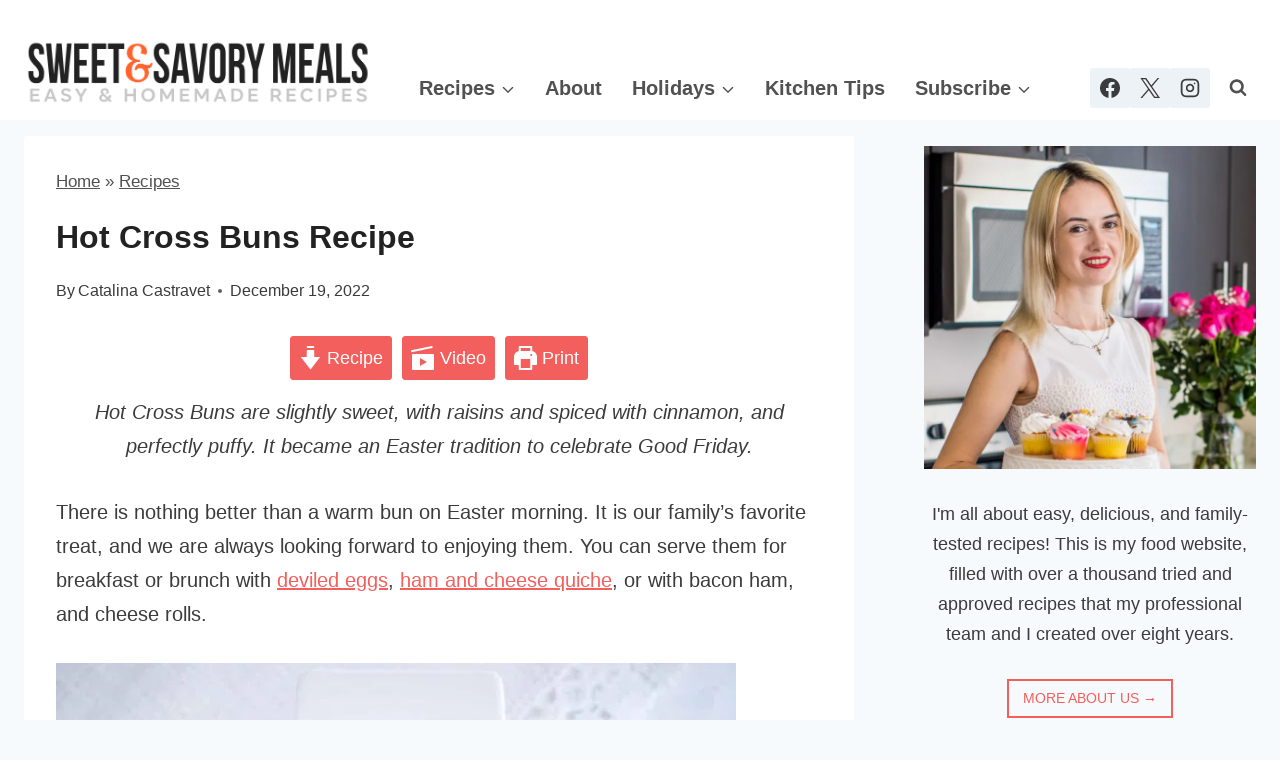

--- FILE ---
content_type: text/html; charset=UTF-8
request_url: https://sweetandsavorymeals.com/hot-cross-buns-recipe/
body_size: 56928
content:
<!doctype html>
<html lang="en-US" class="no-js" itemtype="https://schema.org/Blog" itemscope>
<head>
	<meta charset="UTF-8">
	<meta name="viewport" content="width=device-width, initial-scale=1, minimum-scale=1">
	<meta name='robots' content='index, follow, max-image-preview:large, max-snippet:-1, max-video-preview:-1' />
	<style>img:is([sizes="auto" i], [sizes^="auto," i]) { contain-intrinsic-size: 3000px 1500px }</style>
	
	<!-- This site is optimized with the Yoast SEO Premium plugin v26.0 (Yoast SEO v26.0) - https://yoast.com/wordpress/plugins/seo/ -->
	<title>Easy Hot Cross Buns Recipe [Video] - Sweet and Savory Meals</title><link rel="preload" href="https://sweetandsavorymeals.com/wp-content/uploads/2024/09/sweet-and-savory-meals-branding.png.webp" as="image"><link rel="preload" href="https://sweetandsavorymeals.com/wp-content/uploads/2024/09/sweet-and-savory-meals-branding.png" as="image"><link rel="preload" href="https://sweetandsavorymeals.com/wp-content/uploads/2024/09/sweet-and-savory-meals-branding.png" as="image" imagesrcset="https://sweetandsavorymeals.com/wp-content/uploads/2024/09/sweet-and-savory-meals-branding.png.webp 1512w, https://sweetandsavorymeals.com/wp-content/uploads/2024/09/sweet-and-savory-meals-branding-320x63.png.webp 320w, https://sweetandsavorymeals.com/wp-content/uploads/2024/09/sweet-and-savory-meals-branding-680x134.png.webp 680w, https://sweetandsavorymeals.com/wp-content/uploads/2024/09/sweet-and-savory-meals-branding-768x151.png.webp 768w, https://sweetandsavorymeals.com/wp-content/uploads/2024/09/sweet-and-savory-meals-branding-150x30.png.webp 150w" imagesizes="(max-width: 1512px) 100vw, 1512px" fetchpriority="high"><link rel="preload" href="https://sweetandsavorymeals.com/wp-content/uploads/2019/03/Hot-Cross-Buns-Recipe-3-680x1020.jpg" as="image" imagesrcset="https://sweetandsavorymeals.com/wp-content/uploads/2019/03/Hot-Cross-Buns-Recipe-3-680x1020.jpg.webp 680w, https://sweetandsavorymeals.com/wp-content/uploads/2019/03/Hot-Cross-Buns-Recipe-3-320x480.jpg.webp 320w, https://sweetandsavorymeals.com/wp-content/uploads/2019/03/Hot-Cross-Buns-Recipe-3-204x306.jpg.webp 204w, https://sweetandsavorymeals.com/wp-content/uploads/2019/03/Hot-Cross-Buns-Recipe-3-768x1152.jpg.webp 768w, https://sweetandsavorymeals.com/wp-content/uploads/2019/03/Hot-Cross-Buns-Recipe-3.jpg.webp 1360w" imagesizes="(max-width: 680px) 100vw, 680px" fetchpriority="high"><link rel="preload" href="https://sweetandsavorymeals.com/wp-content/cache/perfmatters/sweetandsavorymeals.com/css/post.used.css?ver=1767724349" as="style" /><link rel="stylesheet" id="perfmatters-used-css" href="https://sweetandsavorymeals.com/wp-content/cache/perfmatters/sweetandsavorymeals.com/css/post.used.css?ver=1767724349" media="all" />
	<meta name="description" content="Hot Cross Buns are slightly sweet, spiced with cinnamon, and amazingly puffy. They are the perfect breakfast treat to enjoy on Easter or Good Friday." />
	<link rel="canonical" href="https://sweetandsavorymeals.com/hot-cross-buns-recipe/" />
	<meta property="og:locale" content="en_US" />
	<meta property="og:type" content="recipe" />
	<meta property="og:title" content="Hot Cross Buns Recipe [Video]" />
	<meta property="og:description" content="Hot Cross Buns are slightly sweet, spiced with cinnamon, and amazingly puffy. They are the perfect breakfast treat to enjoy on Easter or Good Friday." />
	<meta property="og:url" content="https://sweetandsavorymeals.com/hot-cross-buns-recipe/" />
	<meta property="og:site_name" content="Sweet and Savory Meals" />
	<meta property="article:publisher" content="https://www.facebook.com/peasandpeonies" />
	<meta property="article:author" content="https://www.facebook.com/peasandpeonies" />
	<meta property="article:published_time" content="2022-12-19T05:38:19+00:00" />
	<meta property="article:modified_time" content="2022-12-19T19:25:53+00:00" />
	<meta property="og:image" content="https://sweetandsavorymeals.com/wp-content/uploads/2019/03/Hot-Cross-Buns-Recipe-1.jpg" />
	<meta property="og:image:width" content="1360" />
	<meta property="og:image:height" content="2040" />
	<meta property="og:image:type" content="image/jpeg" />
	<meta name="author" content="Catalina Castravet" />
	<script type="application/ld+json" class="yoast-schema-graph">{"@context":"https://schema.org","@graph":[{"@type":"Article","@id":"https://sweetandsavorymeals.com/hot-cross-buns-recipe/#article","isPartOf":{"@id":"https://sweetandsavorymeals.com/hot-cross-buns-recipe/"},"author":{"name":"Catalina Castravet","@id":"https://sweetandsavorymeals.com/#/schema/person/ca5a4b92597bd88ca3bb5639fb2f533a"},"headline":"Hot Cross Buns Recipe","datePublished":"2022-12-19T05:38:19+00:00","dateModified":"2022-12-19T19:25:53+00:00","wordCount":1152,"commentCount":12,"publisher":{"@id":"https://sweetandsavorymeals.com/#/schema/person/ca5a4b92597bd88ca3bb5639fb2f533a"},"image":{"@id":"https://sweetandsavorymeals.com/hot-cross-buns-recipe/#primaryimage"},"thumbnailUrl":"https://sweetandsavorymeals.com/wp-content/uploads/2019/03/Hot-Cross-Buns-Recipe-1.jpg","keywords":["Cross Buns"],"articleSection":["Breads and Muffins","Breakfast","Easter","Recipes"],"inLanguage":"en-US","potentialAction":[{"@type":"CommentAction","name":"Comment","target":["https://sweetandsavorymeals.com/hot-cross-buns-recipe/#respond"]}]},{"@type":"WebPage","@id":"https://sweetandsavorymeals.com/hot-cross-buns-recipe/","url":"https://sweetandsavorymeals.com/hot-cross-buns-recipe/","name":"Easy Hot Cross Buns Recipe [Video] - Sweet and Savory Meals","isPartOf":{"@id":"https://sweetandsavorymeals.com/#website"},"primaryImageOfPage":{"@id":"https://sweetandsavorymeals.com/hot-cross-buns-recipe/#primaryimage"},"image":{"@id":"https://sweetandsavorymeals.com/hot-cross-buns-recipe/#primaryimage"},"thumbnailUrl":"https://sweetandsavorymeals.com/wp-content/uploads/2019/03/Hot-Cross-Buns-Recipe-1.jpg","datePublished":"2022-12-19T05:38:19+00:00","dateModified":"2022-12-19T19:25:53+00:00","description":"Hot Cross Buns are slightly sweet, spiced with cinnamon, and amazingly puffy. They are the perfect breakfast treat to enjoy on Easter or Good Friday.","breadcrumb":{"@id":"https://sweetandsavorymeals.com/hot-cross-buns-recipe/#breadcrumb"},"inLanguage":"en-US","potentialAction":[{"@type":"ReadAction","target":["https://sweetandsavorymeals.com/hot-cross-buns-recipe/"]}]},{"@type":"ImageObject","inLanguage":"en-US","@id":"https://sweetandsavorymeals.com/hot-cross-buns-recipe/#primaryimage","url":"https://sweetandsavorymeals.com/wp-content/uploads/2019/03/Hot-Cross-Buns-Recipe-1.jpg","contentUrl":"https://sweetandsavorymeals.com/wp-content/uploads/2019/03/Hot-Cross-Buns-Recipe-1.jpg","width":1360,"height":2040,"caption":"Best Hot Cross Buns Recipe"},{"@type":"BreadcrumbList","@id":"https://sweetandsavorymeals.com/hot-cross-buns-recipe/#breadcrumb","itemListElement":[{"@type":"ListItem","position":1,"name":"Home","item":"https://sweetandsavorymeals.com/"},{"@type":"ListItem","position":2,"name":"Recipes","item":"https://sweetandsavorymeals.com/category/recipes/"},{"@type":"ListItem","position":3,"name":"Hot Cross Buns Recipe"}]},{"@type":"WebSite","@id":"https://sweetandsavorymeals.com/#website","url":"https://sweetandsavorymeals.com/","name":"Sweet and Savory Meals","description":"Easy recipes for food lovers.","publisher":{"@id":"https://sweetandsavorymeals.com/#/schema/person/ca5a4b92597bd88ca3bb5639fb2f533a"},"potentialAction":[{"@type":"SearchAction","target":{"@type":"EntryPoint","urlTemplate":"https://sweetandsavorymeals.com/?s={search_term_string}"},"query-input":{"@type":"PropertyValueSpecification","valueRequired":true,"valueName":"search_term_string"}}],"inLanguage":"en-US"},{"@type":["Person","Organization"],"@id":"https://sweetandsavorymeals.com/#/schema/person/ca5a4b92597bd88ca3bb5639fb2f533a","name":"Catalina Castravet","image":{"@type":"ImageObject","inLanguage":"en-US","@id":"https://sweetandsavorymeals.com/#/schema/person/image/","url":"https://sweetandsavorymeals.com/wp-content/uploads/2019/08/Catalina-3-e1561101428477.jpg","contentUrl":"https://sweetandsavorymeals.com/wp-content/uploads/2019/08/Catalina-3-e1561101428477.jpg","width":2553,"height":2486,"caption":"Catalina Castravet"},"logo":{"@id":"https://sweetandsavorymeals.com/#/schema/person/image/"},"sameAs":["https://sweetandsavorymeals.com/about/catalina-castravet/","https://www.facebook.com/peasandpeonies","https://x.com/peasandpeonies"],"url":"https://sweetandsavorymeals.com/author/peasandpeonies/"},{"@type":"Recipe","name":"Best Hot Cross Buns","author":{"@type":"Person","name":"Catalina Castravet"},"description":"Hot Cross Buns are slightly sweet, spiced with cinnamon, and perfectly puffy. They became an Easter tradition to celebrate Good Friday.","datePublished":"2022-12-19T00:38:19+00:00","image":["https://sweetandsavorymeals.com/wp-content/uploads/2019/03/Hot-Cross-Buns-Recipe-1.jpg","https://sweetandsavorymeals.com/wp-content/uploads/2019/03/Hot-Cross-Buns-Recipe-1-500x500.jpg","https://sweetandsavorymeals.com/wp-content/uploads/2019/03/Hot-Cross-Buns-Recipe-1-500x375.jpg","https://sweetandsavorymeals.com/wp-content/uploads/2019/03/Hot-Cross-Buns-Recipe-1-480x270.jpg"],"video":{"name":"Hot Cross Buns Recipe","description":"Hot Cross Buns are slightly sweet, spiced with cinnamon, and perfectly puffy. They became an Easter tradition to celebrate Good Friday.\nRecipe: https://sweetandsavorymeals.com/hot-cross-buns-recipe/\n\n-~-~~-~~~-~~-~-\nPlease watch: \"Homemade Peanut Butter Eggs\" \nhttps://www.youtube.com/watch?v=OOTurjwGKnw\n-~-~~-~~~-~~-~-","uploadDate":"2019-03-28T18:39:40+00:00","duration":"PT1M44S","thumbnailUrl":"https://i.ytimg.com/vi/gm3XVZQ4bXc/hqdefault.jpg","embedUrl":"https://www.youtube.com/embed/gm3XVZQ4bXc?feature=oembed","contentUrl":"https://www.youtube.com/watch?v=gm3XVZQ4bXc","@type":"VideoObject"},"recipeYield":["12","12 buns"],"prepTime":"PT180M","cookTime":"PT20M","totalTime":"PT200M","recipeIngredient":["1/2 cup raisins","1 cup boiling hot water","1/4 cup warm milk","1 tablespoon sugar","1  envelope active dry yeast (about 2 1/4 teaspoons)","1/2 cup milk","1/2 cup white sugar","1/4 cup unsalted butter (softened)","1/2 teaspoon salt","2  large eggs (beaten)","3 1/2 cups white all-purpose flour","1 teaspoon cinnamon powder (optional)","1 teaspoon vanilla extract","1  egg","1 tablespoon water","2/3 cup powdered sugar","1 1/2 tablespoons milk","1/2 teaspoon vanilla extract"],"recipeInstructions":[{"@type":"HowToStep","text":"Add raisins to a small bowl and pour boiling water on top. Let them sit for 10 minutes, after which drain and set aside. Place on paper towels to dry.","name":"Add raisins to a small bowl and pour boiling water on top. Let them sit for 10 minutes, after which drain and set aside. Place on paper towels to dry.","url":"https://sweetandsavorymeals.com/hot-cross-buns-recipe/#wprm-recipe-32255-step-0-0"},{"@type":"HowToSection","name":"Yeast Mixture:","itemListElement":[{"@type":"HowToStep","text":"In a small bowl&nbsp;combine 1/4 cup very warm milk with 1 tablespoon of sugar, stir and after that sprinkle yeast on top. Stir and let sit at room temperature for 10 minutes. The mixture should almost double and size and look bubbly.","name":"In a small bowl&nbsp;combine 1/4 cup very warm milk with 1 tablespoon of sugar, stir and after that sprinkle yeast on top. Stir and let sit at room temperature for 10 minutes. The mixture should almost double and size and look bubbly.","url":"https://sweetandsavorymeals.com/hot-cross-buns-recipe/#wprm-recipe-32255-step-1-0"}]},{"@type":"HowToSection","name":"Prepare Dough:","itemListElement":[{"@type":"HowToStep","text":"In a large bowl or in the bowl of a stand mixer, add 1/2 cup of very warm milk, remaining sugar, softened butter, eggs, and salt. Whisk until well combined. Add the yeast mixture and whisk to combine.","name":"In a large bowl or in the bowl of a stand mixer, add 1/2 cup of very warm milk, remaining sugar, softened butter, eggs, and salt. Whisk until well combined. Add the yeast mixture and whisk to combine.","url":"https://sweetandsavorymeals.com/hot-cross-buns-recipe/#wprm-recipe-32255-step-2-0"},{"@type":"HowToStep","text":"Add vanilla extract, stir to combine.","name":"Add vanilla extract, stir to combine.","url":"https://sweetandsavorymeals.com/hot-cross-buns-recipe/#wprm-recipe-32255-step-2-1"},{"@type":"HowToStep","text":"Using a mixer fitted with the dough hook attachment, mix in cinnamon and the flour 1 cup at a time into the yeast mixture until a soft dough forms.","name":"Using a mixer fitted with the dough hook attachment, mix in cinnamon and the flour 1 cup at a time into the yeast mixture until a soft dough forms.","url":"https://sweetandsavorymeals.com/hot-cross-buns-recipe/#wprm-recipe-32255-step-2-2"},{"@type":"HowToStep","text":"Knead for about 10 minutes on small-medium speed, until the dough is smooth and sticks just a little to the bowl and to the fingers.","name":"Knead for about 10 minutes on small-medium speed, until the dough is smooth and sticks just a little to the bowl and to the fingers.","url":"https://sweetandsavorymeals.com/hot-cross-buns-recipe/#wprm-recipe-32255-step-2-3"},{"@type":"HowToStep","text":"Add raisins, mix in and after that transfer dough to a buttered bowl, cover with a towel and let it rest at room temperature for 2 hours.","name":"Add raisins, mix in and after that transfer dough to a buttered bowl, cover with a towel and let it rest at room temperature for 2 hours.","url":"https://sweetandsavorymeals.com/hot-cross-buns-recipe/#wprm-recipe-32255-step-2-4"},{"@type":"HowToStep","text":"Lightly knead dough on a lightly floured surface and cut into 12 equal pieces. Arrange balls into a buttered 9x13 inch baking dish. Cover again with a towel and let rest in a warm place for 30 minutes.","name":"Lightly knead dough on a lightly floured surface and cut into 12 equal pieces. Arrange balls into a buttered 9x13 inch baking dish. Cover again with a towel and let rest in a warm place for 30 minutes.","url":"https://sweetandsavorymeals.com/hot-cross-buns-recipe/#wprm-recipe-32255-step-2-5"},{"@type":"HowToStep","text":"Preheat your oven to 375˚F.","name":"Preheat your oven to 375˚F.","url":"https://sweetandsavorymeals.com/hot-cross-buns-recipe/#wprm-recipe-32255-step-2-6"},{"@type":"HowToStep","text":"Prepare the egg wash by combining water and egg in a bowl and beat until smooth.","name":"Prepare the egg wash by combining water and egg in a bowl and beat until smooth.","url":"https://sweetandsavorymeals.com/hot-cross-buns-recipe/#wprm-recipe-32255-step-2-7"},{"@type":"HowToStep","text":"Brush the tops with the egg wash and bake for 15-20 minutes or until the buns are golden brown on top.","name":"Brush the tops with the egg wash and bake for 15-20 minutes or until the buns are golden brown on top.","url":"https://sweetandsavorymeals.com/hot-cross-buns-recipe/#wprm-recipe-32255-step-2-8"},{"@type":"HowToStep","text":"Remove from oven and cool in the pan.","name":"Remove from oven and cool in the pan.","url":"https://sweetandsavorymeals.com/hot-cross-buns-recipe/#wprm-recipe-32255-step-2-9"},{"@type":"HowToStep","text":"Prepare the glaze by combining sugar, vanilla, and milk and stirring until smooth. If the mixture is too thick, add more milk, 1/2 teaspoon at a time. Or add more sugar, little by little if the glaze is too runny.","name":"Prepare the glaze by combining sugar, vanilla, and milk and stirring until smooth. If the mixture is too thick, add more milk, 1/2 teaspoon at a time. Or add more sugar, little by little if the glaze is too runny.","url":"https://sweetandsavorymeals.com/hot-cross-buns-recipe/#wprm-recipe-32255-step-2-10"},{"@type":"HowToStep","text":"Drizzle the glaze onto each cooled bun, to resemble a cross.","name":"Drizzle the glaze onto each cooled bun, to resemble a cross.","url":"https://sweetandsavorymeals.com/hot-cross-buns-recipe/#wprm-recipe-32255-step-2-11"},{"@type":"HowToStep","text":"Serve and enjoy!","name":"Serve and enjoy!","url":"https://sweetandsavorymeals.com/hot-cross-buns-recipe/#wprm-recipe-32255-step-2-12"}]}],"aggregateRating":{"@type":"AggregateRating","ratingValue":"5","ratingCount":"2","reviewCount":"2"},"review":[{"@type":"Review","reviewRating":{"@type":"Rating","ratingValue":"5"},"reviewBody":"5 Stars.. This came out fabulous. Thanks","author":{"@type":"Person","name":"Rightquotes4all"},"datePublished":"2019-03-24"},{"@type":"Review","reviewRating":{"@type":"Rating","ratingValue":"5"},"reviewBody":"They are super cool, i remember my mom used to make them for Easter everytime and we as kids, loved them so much. Now, I keep the tradition and make them as well, definitely love your recipe, and will give them a try!","author":{"@type":"Person","name":"Susan"},"datePublished":"2019-03-16"}],"recipeCategory":["Side Dish"],"recipeCuisine":["American"],"keywords":"Best Hot Cross Buns, Hot Cross Buns","nutrition":{"@type":"NutritionInformation","calories":"274 kcal","carbohydrateContent":"49 g","proteinContent":"5 g","fatContent":"5 g","saturatedFatContent":"3 g","cholesterolContent":"52 mg","sodiumContent":"156 mg","fiberContent":"1 g","sugarContent":"16 g","servingSize":"1 serving"},"@id":"https://sweetandsavorymeals.com/hot-cross-buns-recipe/#recipe","isPartOf":{"@id":"https://sweetandsavorymeals.com/hot-cross-buns-recipe/#article"},"mainEntityOfPage":"https://sweetandsavorymeals.com/hot-cross-buns-recipe/"}]}</script>
	<!-- / Yoast SEO Premium plugin. -->


<link rel='dns-prefetch' href='//scripts.mediavine.com' />
			<script src="[data-uri]" defer></script>
			<script src="[data-uri]" defer></script>
<link rel='stylesheet' id='wprm-public-css' href='https://sweetandsavorymeals.com/wp-content/plugins/wp-recipe-maker/dist/public-modern.css' media='all' />
<link rel="stylesheet" id="wp-block-library-css" media="all" data-pmdelayedstyle="https://sweetandsavorymeals.com/wp-includes/css/dist/block-library/style.min.css">
<style id='global-styles-inline-css'>
:root{--wp--preset--aspect-ratio--square: 1;--wp--preset--aspect-ratio--4-3: 4/3;--wp--preset--aspect-ratio--3-4: 3/4;--wp--preset--aspect-ratio--3-2: 3/2;--wp--preset--aspect-ratio--2-3: 2/3;--wp--preset--aspect-ratio--16-9: 16/9;--wp--preset--aspect-ratio--9-16: 9/16;--wp--preset--color--black: #000000;--wp--preset--color--cyan-bluish-gray: #abb8c3;--wp--preset--color--white: #ffffff;--wp--preset--color--pale-pink: #f78da7;--wp--preset--color--vivid-red: #cf2e2e;--wp--preset--color--luminous-vivid-orange: #ff6900;--wp--preset--color--luminous-vivid-amber: #fcb900;--wp--preset--color--light-green-cyan: #7bdcb5;--wp--preset--color--vivid-green-cyan: #00d084;--wp--preset--color--pale-cyan-blue: #8ed1fc;--wp--preset--color--vivid-cyan-blue: #0693e3;--wp--preset--color--vivid-purple: #9b51e0;--wp--preset--color--theme-palette-1: var(--global-palette1);--wp--preset--color--theme-palette-2: var(--global-palette2);--wp--preset--color--theme-palette-3: var(--global-palette3);--wp--preset--color--theme-palette-4: var(--global-palette4);--wp--preset--color--theme-palette-5: var(--global-palette5);--wp--preset--color--theme-palette-6: var(--global-palette6);--wp--preset--color--theme-palette-7: var(--global-palette7);--wp--preset--color--theme-palette-8: var(--global-palette8);--wp--preset--color--theme-palette-9: var(--global-palette9);--wp--preset--gradient--vivid-cyan-blue-to-vivid-purple: linear-gradient(135deg,rgba(6,147,227,1) 0%,rgb(155,81,224) 100%);--wp--preset--gradient--light-green-cyan-to-vivid-green-cyan: linear-gradient(135deg,rgb(122,220,180) 0%,rgb(0,208,130) 100%);--wp--preset--gradient--luminous-vivid-amber-to-luminous-vivid-orange: linear-gradient(135deg,rgba(252,185,0,1) 0%,rgba(255,105,0,1) 100%);--wp--preset--gradient--luminous-vivid-orange-to-vivid-red: linear-gradient(135deg,rgba(255,105,0,1) 0%,rgb(207,46,46) 100%);--wp--preset--gradient--very-light-gray-to-cyan-bluish-gray: linear-gradient(135deg,rgb(238,238,238) 0%,rgb(169,184,195) 100%);--wp--preset--gradient--cool-to-warm-spectrum: linear-gradient(135deg,rgb(74,234,220) 0%,rgb(151,120,209) 20%,rgb(207,42,186) 40%,rgb(238,44,130) 60%,rgb(251,105,98) 80%,rgb(254,248,76) 100%);--wp--preset--gradient--blush-light-purple: linear-gradient(135deg,rgb(255,206,236) 0%,rgb(152,150,240) 100%);--wp--preset--gradient--blush-bordeaux: linear-gradient(135deg,rgb(254,205,165) 0%,rgb(254,45,45) 50%,rgb(107,0,62) 100%);--wp--preset--gradient--luminous-dusk: linear-gradient(135deg,rgb(255,203,112) 0%,rgb(199,81,192) 50%,rgb(65,88,208) 100%);--wp--preset--gradient--pale-ocean: linear-gradient(135deg,rgb(255,245,203) 0%,rgb(182,227,212) 50%,rgb(51,167,181) 100%);--wp--preset--gradient--electric-grass: linear-gradient(135deg,rgb(202,248,128) 0%,rgb(113,206,126) 100%);--wp--preset--gradient--midnight: linear-gradient(135deg,rgb(2,3,129) 0%,rgb(40,116,252) 100%);--wp--preset--font-size--small: var(--global-font-size-small);--wp--preset--font-size--medium: var(--global-font-size-medium);--wp--preset--font-size--large: var(--global-font-size-large);--wp--preset--font-size--x-large: 42px;--wp--preset--font-size--larger: var(--global-font-size-larger);--wp--preset--font-size--xxlarge: var(--global-font-size-xxlarge);--wp--preset--spacing--20: 0.44rem;--wp--preset--spacing--30: 0.67rem;--wp--preset--spacing--40: 1rem;--wp--preset--spacing--50: 1.5rem;--wp--preset--spacing--60: 2.25rem;--wp--preset--spacing--70: 3.38rem;--wp--preset--spacing--80: 5.06rem;--wp--preset--shadow--natural: 6px 6px 9px rgba(0, 0, 0, 0.2);--wp--preset--shadow--deep: 12px 12px 50px rgba(0, 0, 0, 0.4);--wp--preset--shadow--sharp: 6px 6px 0px rgba(0, 0, 0, 0.2);--wp--preset--shadow--outlined: 6px 6px 0px -3px rgba(255, 255, 255, 1), 6px 6px rgba(0, 0, 0, 1);--wp--preset--shadow--crisp: 6px 6px 0px rgba(0, 0, 0, 1);}:root { --wp--style--global--content-size: var(--global-calc-content-width);--wp--style--global--wide-size: var(--global-calc-wide-content-width); }:where(body) { margin: 0; }.wp-site-blocks > .alignleft { float: left; margin-right: 2em; }.wp-site-blocks > .alignright { float: right; margin-left: 2em; }.wp-site-blocks > .aligncenter { justify-content: center; margin-left: auto; margin-right: auto; }:where(.is-layout-flex){gap: 0.5em;}:where(.is-layout-grid){gap: 0.5em;}.is-layout-flow > .alignleft{float: left;margin-inline-start: 0;margin-inline-end: 2em;}.is-layout-flow > .alignright{float: right;margin-inline-start: 2em;margin-inline-end: 0;}.is-layout-flow > .aligncenter{margin-left: auto !important;margin-right: auto !important;}.is-layout-constrained > .alignleft{float: left;margin-inline-start: 0;margin-inline-end: 2em;}.is-layout-constrained > .alignright{float: right;margin-inline-start: 2em;margin-inline-end: 0;}.is-layout-constrained > .aligncenter{margin-left: auto !important;margin-right: auto !important;}.is-layout-constrained > :where(:not(.alignleft):not(.alignright):not(.alignfull)){max-width: var(--wp--style--global--content-size);margin-left: auto !important;margin-right: auto !important;}.is-layout-constrained > .alignwide{max-width: var(--wp--style--global--wide-size);}body .is-layout-flex{display: flex;}.is-layout-flex{flex-wrap: wrap;align-items: center;}.is-layout-flex > :is(*, div){margin: 0;}body .is-layout-grid{display: grid;}.is-layout-grid > :is(*, div){margin: 0;}body{padding-top: 0px;padding-right: 0px;padding-bottom: 0px;padding-left: 0px;}a:where(:not(.wp-element-button)){text-decoration: underline;}.has-black-color{color: var(--wp--preset--color--black) !important;}.has-cyan-bluish-gray-color{color: var(--wp--preset--color--cyan-bluish-gray) !important;}.has-white-color{color: var(--wp--preset--color--white) !important;}.has-pale-pink-color{color: var(--wp--preset--color--pale-pink) !important;}.has-vivid-red-color{color: var(--wp--preset--color--vivid-red) !important;}.has-luminous-vivid-orange-color{color: var(--wp--preset--color--luminous-vivid-orange) !important;}.has-luminous-vivid-amber-color{color: var(--wp--preset--color--luminous-vivid-amber) !important;}.has-light-green-cyan-color{color: var(--wp--preset--color--light-green-cyan) !important;}.has-vivid-green-cyan-color{color: var(--wp--preset--color--vivid-green-cyan) !important;}.has-pale-cyan-blue-color{color: var(--wp--preset--color--pale-cyan-blue) !important;}.has-vivid-cyan-blue-color{color: var(--wp--preset--color--vivid-cyan-blue) !important;}.has-vivid-purple-color{color: var(--wp--preset--color--vivid-purple) !important;}.has-theme-palette-1-color{color: var(--wp--preset--color--theme-palette-1) !important;}.has-theme-palette-2-color{color: var(--wp--preset--color--theme-palette-2) !important;}.has-theme-palette-3-color{color: var(--wp--preset--color--theme-palette-3) !important;}.has-theme-palette-4-color{color: var(--wp--preset--color--theme-palette-4) !important;}.has-theme-palette-5-color{color: var(--wp--preset--color--theme-palette-5) !important;}.has-theme-palette-6-color{color: var(--wp--preset--color--theme-palette-6) !important;}.has-theme-palette-7-color{color: var(--wp--preset--color--theme-palette-7) !important;}.has-theme-palette-8-color{color: var(--wp--preset--color--theme-palette-8) !important;}.has-theme-palette-9-color{color: var(--wp--preset--color--theme-palette-9) !important;}.has-black-background-color{background-color: var(--wp--preset--color--black) !important;}.has-cyan-bluish-gray-background-color{background-color: var(--wp--preset--color--cyan-bluish-gray) !important;}.has-white-background-color{background-color: var(--wp--preset--color--white) !important;}.has-pale-pink-background-color{background-color: var(--wp--preset--color--pale-pink) !important;}.has-vivid-red-background-color{background-color: var(--wp--preset--color--vivid-red) !important;}.has-luminous-vivid-orange-background-color{background-color: var(--wp--preset--color--luminous-vivid-orange) !important;}.has-luminous-vivid-amber-background-color{background-color: var(--wp--preset--color--luminous-vivid-amber) !important;}.has-light-green-cyan-background-color{background-color: var(--wp--preset--color--light-green-cyan) !important;}.has-vivid-green-cyan-background-color{background-color: var(--wp--preset--color--vivid-green-cyan) !important;}.has-pale-cyan-blue-background-color{background-color: var(--wp--preset--color--pale-cyan-blue) !important;}.has-vivid-cyan-blue-background-color{background-color: var(--wp--preset--color--vivid-cyan-blue) !important;}.has-vivid-purple-background-color{background-color: var(--wp--preset--color--vivid-purple) !important;}.has-theme-palette-1-background-color{background-color: var(--wp--preset--color--theme-palette-1) !important;}.has-theme-palette-2-background-color{background-color: var(--wp--preset--color--theme-palette-2) !important;}.has-theme-palette-3-background-color{background-color: var(--wp--preset--color--theme-palette-3) !important;}.has-theme-palette-4-background-color{background-color: var(--wp--preset--color--theme-palette-4) !important;}.has-theme-palette-5-background-color{background-color: var(--wp--preset--color--theme-palette-5) !important;}.has-theme-palette-6-background-color{background-color: var(--wp--preset--color--theme-palette-6) !important;}.has-theme-palette-7-background-color{background-color: var(--wp--preset--color--theme-palette-7) !important;}.has-theme-palette-8-background-color{background-color: var(--wp--preset--color--theme-palette-8) !important;}.has-theme-palette-9-background-color{background-color: var(--wp--preset--color--theme-palette-9) !important;}.has-black-border-color{border-color: var(--wp--preset--color--black) !important;}.has-cyan-bluish-gray-border-color{border-color: var(--wp--preset--color--cyan-bluish-gray) !important;}.has-white-border-color{border-color: var(--wp--preset--color--white) !important;}.has-pale-pink-border-color{border-color: var(--wp--preset--color--pale-pink) !important;}.has-vivid-red-border-color{border-color: var(--wp--preset--color--vivid-red) !important;}.has-luminous-vivid-orange-border-color{border-color: var(--wp--preset--color--luminous-vivid-orange) !important;}.has-luminous-vivid-amber-border-color{border-color: var(--wp--preset--color--luminous-vivid-amber) !important;}.has-light-green-cyan-border-color{border-color: var(--wp--preset--color--light-green-cyan) !important;}.has-vivid-green-cyan-border-color{border-color: var(--wp--preset--color--vivid-green-cyan) !important;}.has-pale-cyan-blue-border-color{border-color: var(--wp--preset--color--pale-cyan-blue) !important;}.has-vivid-cyan-blue-border-color{border-color: var(--wp--preset--color--vivid-cyan-blue) !important;}.has-vivid-purple-border-color{border-color: var(--wp--preset--color--vivid-purple) !important;}.has-theme-palette-1-border-color{border-color: var(--wp--preset--color--theme-palette-1) !important;}.has-theme-palette-2-border-color{border-color: var(--wp--preset--color--theme-palette-2) !important;}.has-theme-palette-3-border-color{border-color: var(--wp--preset--color--theme-palette-3) !important;}.has-theme-palette-4-border-color{border-color: var(--wp--preset--color--theme-palette-4) !important;}.has-theme-palette-5-border-color{border-color: var(--wp--preset--color--theme-palette-5) !important;}.has-theme-palette-6-border-color{border-color: var(--wp--preset--color--theme-palette-6) !important;}.has-theme-palette-7-border-color{border-color: var(--wp--preset--color--theme-palette-7) !important;}.has-theme-palette-8-border-color{border-color: var(--wp--preset--color--theme-palette-8) !important;}.has-theme-palette-9-border-color{border-color: var(--wp--preset--color--theme-palette-9) !important;}.has-vivid-cyan-blue-to-vivid-purple-gradient-background{background: var(--wp--preset--gradient--vivid-cyan-blue-to-vivid-purple) !important;}.has-light-green-cyan-to-vivid-green-cyan-gradient-background{background: var(--wp--preset--gradient--light-green-cyan-to-vivid-green-cyan) !important;}.has-luminous-vivid-amber-to-luminous-vivid-orange-gradient-background{background: var(--wp--preset--gradient--luminous-vivid-amber-to-luminous-vivid-orange) !important;}.has-luminous-vivid-orange-to-vivid-red-gradient-background{background: var(--wp--preset--gradient--luminous-vivid-orange-to-vivid-red) !important;}.has-very-light-gray-to-cyan-bluish-gray-gradient-background{background: var(--wp--preset--gradient--very-light-gray-to-cyan-bluish-gray) !important;}.has-cool-to-warm-spectrum-gradient-background{background: var(--wp--preset--gradient--cool-to-warm-spectrum) !important;}.has-blush-light-purple-gradient-background{background: var(--wp--preset--gradient--blush-light-purple) !important;}.has-blush-bordeaux-gradient-background{background: var(--wp--preset--gradient--blush-bordeaux) !important;}.has-luminous-dusk-gradient-background{background: var(--wp--preset--gradient--luminous-dusk) !important;}.has-pale-ocean-gradient-background{background: var(--wp--preset--gradient--pale-ocean) !important;}.has-electric-grass-gradient-background{background: var(--wp--preset--gradient--electric-grass) !important;}.has-midnight-gradient-background{background: var(--wp--preset--gradient--midnight) !important;}.has-small-font-size{font-size: var(--wp--preset--font-size--small) !important;}.has-medium-font-size{font-size: var(--wp--preset--font-size--medium) !important;}.has-large-font-size{font-size: var(--wp--preset--font-size--large) !important;}.has-x-large-font-size{font-size: var(--wp--preset--font-size--x-large) !important;}.has-larger-font-size{font-size: var(--wp--preset--font-size--larger) !important;}.has-xxlarge-font-size{font-size: var(--wp--preset--font-size--xxlarge) !important;}
:where(.wp-block-post-template.is-layout-flex){gap: 1.25em;}:where(.wp-block-post-template.is-layout-grid){gap: 1.25em;}
:where(.wp-block-columns.is-layout-flex){gap: 2em;}:where(.wp-block-columns.is-layout-grid){gap: 2em;}
:root :where(.wp-block-pullquote){font-size: 1.5em;line-height: 1.6;}
</style>
<link rel="stylesheet" id="ssm-related-recipes-style-css" media="all" data-pmdelayedstyle="https://sweetandsavorymeals.com/wp-content/plugins/crave-related-posts/crave-related.css">
<link rel='stylesheet' id='wprmp-public-css' href='https://sweetandsavorymeals.com/wp-content/plugins/wp-recipe-maker-premium/dist/public-elite.css' media='all' />
<link rel="stylesheet" id="kadence-global-css" media="all" data-pmdelayedstyle="https://sweetandsavorymeals.com/wp-content/themes/kadence/assets/css/global.min.css">
<style id='kadence-global-inline-css'>
/* Kadence Base CSS */
:root{--global-palette1:#f25f5c;--global-palette2:#b34644;--global-palette3:#222222;--global-palette4:#3b3b3b;--global-palette5:#515151;--global-palette6:#626262;--global-palette7:#EDF2F7;--global-palette8:#F7FAFC;--global-palette9:#ffffff;--global-palette9rgb:255, 255, 255;--global-palette-highlight:var(--global-palette1);--global-palette-highlight-alt:var(--global-palette2);--global-palette-highlight-alt2:var(--global-palette9);--global-palette-btn-bg:var(--global-palette1);--global-palette-btn-bg-hover:var(--global-palette2);--global-palette-btn:var(--global-palette9);--global-palette-btn-hover:var(--global-palette9);--global-body-font-family:-apple-system,BlinkMacSystemFont,"Segoe UI",Roboto,Oxygen-Sans,Ubuntu,Cantarell,"Helvetica Neue",sans-serif, "Apple Color Emoji", "Segoe UI Emoji", "Segoe UI Symbol";--global-heading-font-family:inherit;--global-primary-nav-font-family:inherit;--global-fallback-font:sans-serif;--global-display-fallback-font:sans-serif;--global-content-width:1290px;--global-content-wide-width:calc(1290px + 230px);--global-content-narrow-width:842px;--global-content-edge-padding:1.5rem;--global-content-boxed-padding:2rem;--global-calc-content-width:calc(1290px - var(--global-content-edge-padding) - var(--global-content-edge-padding) );--wp--style--global--content-size:var(--global-calc-content-width);}.wp-site-blocks{--global-vw:calc( 100vw - ( 0.5 * var(--scrollbar-offset)));}body{background:var(--global-palette8);}body, input, select, optgroup, textarea{font-weight:400;font-size:17px;line-height:1.6;font-family:var(--global-body-font-family);color:var(--global-palette4);}.content-bg, body.content-style-unboxed .site{background:var(--global-palette9);}h1,h2,h3,h4,h5,h6{font-family:var(--global-heading-font-family);}h1{font-weight:700;font-size:32px;line-height:1.5;color:var(--global-palette3);}h2{font-weight:700;font-size:28px;line-height:1.5;color:var(--global-palette3);}h3{font-weight:700;font-size:24px;line-height:1.5;color:var(--global-palette3);}h4{font-weight:700;font-size:22px;line-height:1.5;color:var(--global-palette4);}h5{font-weight:700;font-size:20px;line-height:1.5;color:var(--global-palette4);}h6{font-weight:700;font-size:18px;line-height:1.5;color:var(--global-palette5);}.entry-hero .kadence-breadcrumbs{max-width:1290px;}.site-container, .site-header-row-layout-contained, .site-footer-row-layout-contained, .entry-hero-layout-contained, .comments-area, .alignfull > .wp-block-cover__inner-container, .alignwide > .wp-block-cover__inner-container{max-width:var(--global-content-width);}.content-width-narrow .content-container.site-container, .content-width-narrow .hero-container.site-container{max-width:var(--global-content-narrow-width);}@media all and (min-width: 1520px){.wp-site-blocks .content-container  .alignwide{margin-left:-115px;margin-right:-115px;width:unset;max-width:unset;}}@media all and (min-width: 1102px){.content-width-narrow .wp-site-blocks .content-container .alignwide{margin-left:-130px;margin-right:-130px;width:unset;max-width:unset;}}.content-style-boxed .wp-site-blocks .entry-content .alignwide{margin-left:calc( -1 * var( --global-content-boxed-padding ) );margin-right:calc( -1 * var( --global-content-boxed-padding ) );}.content-area{margin-top:1rem;margin-bottom:1rem;}@media all and (max-width: 1024px){.content-area{margin-top:3rem;margin-bottom:3rem;}}@media all and (max-width: 767px){.content-area{margin-top:2rem;margin-bottom:2rem;}}@media all and (max-width: 1024px){:root{--global-content-boxed-padding:2rem;}}@media all and (max-width: 767px){:root{--global-content-boxed-padding:1.5rem;}}.entry-content-wrap{padding:2rem;}@media all and (max-width: 1024px){.entry-content-wrap{padding:2rem;}}@media all and (max-width: 767px){.entry-content-wrap{padding:1.5rem;}}.entry.single-entry{box-shadow:0px 15px 15px -10px rgba(0,0,0,0.05);}.entry.loop-entry{box-shadow:0px 15px 15px -10px rgba(0,0,0,0.05);}.loop-entry .entry-content-wrap{padding:2rem;}@media all and (max-width: 1024px){.loop-entry .entry-content-wrap{padding:2rem;}}@media all and (max-width: 767px){.loop-entry .entry-content-wrap{padding:1.5rem;}}.primary-sidebar.widget-area .widget{margin-bottom:1.5em;color:var(--global-palette4);}.primary-sidebar.widget-area .widget-title{font-weight:700;font-size:20px;line-height:1.5;color:var(--global-palette3);}button, .button, .wp-block-button__link, input[type="button"], input[type="reset"], input[type="submit"], .fl-button, .elementor-button-wrapper .elementor-button, .wc-block-components-checkout-place-order-button, .wc-block-cart__submit{box-shadow:0px 0px 0px -7px rgba(0,0,0,0);}button:hover, button:focus, button:active, .button:hover, .button:focus, .button:active, .wp-block-button__link:hover, .wp-block-button__link:focus, .wp-block-button__link:active, input[type="button"]:hover, input[type="button"]:focus, input[type="button"]:active, input[type="reset"]:hover, input[type="reset"]:focus, input[type="reset"]:active, input[type="submit"]:hover, input[type="submit"]:focus, input[type="submit"]:active, .elementor-button-wrapper .elementor-button:hover, .elementor-button-wrapper .elementor-button:focus, .elementor-button-wrapper .elementor-button:active, .wc-block-cart__submit:hover{box-shadow:0px 15px 25px -7px rgba(0,0,0,0.1);}.kb-button.kb-btn-global-outline.kb-btn-global-inherit{padding-top:calc(px - 2px);padding-right:calc(px - 2px);padding-bottom:calc(px - 2px);padding-left:calc(px - 2px);}@media all and (min-width: 1025px){.transparent-header .entry-hero .entry-hero-container-inner{padding-top:120px;}}@media all and (max-width: 1024px){.mobile-transparent-header .entry-hero .entry-hero-container-inner{padding-top:120px;}}@media all and (max-width: 767px){.mobile-transparent-header .entry-hero .entry-hero-container-inner{padding-top:120px;}}#kt-scroll-up-reader, #kt-scroll-up{border-radius:0px 0px 0px 0px;bottom:30px;font-size:1.2em;padding:0.4em 0.4em 0.4em 0.4em;}#kt-scroll-up-reader.scroll-up-side-right, #kt-scroll-up.scroll-up-side-right{right:30px;}#kt-scroll-up-reader.scroll-up-side-left, #kt-scroll-up.scroll-up-side-left{left:30px;}.entry-hero.post-hero-section .entry-header{min-height:200px;}
/* Kadence Header CSS */
@media all and (max-width: 1024px){.mobile-transparent-header #masthead{position:absolute;left:0px;right:0px;z-index:100;}.kadence-scrollbar-fixer.mobile-transparent-header #masthead{right:var(--scrollbar-offset,0);}.mobile-transparent-header #masthead, .mobile-transparent-header .site-top-header-wrap .site-header-row-container-inner, .mobile-transparent-header .site-main-header-wrap .site-header-row-container-inner, .mobile-transparent-header .site-bottom-header-wrap .site-header-row-container-inner{background:transparent;}.site-header-row-tablet-layout-fullwidth, .site-header-row-tablet-layout-standard{padding:0px;}}@media all and (min-width: 1025px){.transparent-header #masthead{position:absolute;left:0px;right:0px;z-index:100;}.transparent-header.kadence-scrollbar-fixer #masthead{right:var(--scrollbar-offset,0);}.transparent-header #masthead, .transparent-header .site-top-header-wrap .site-header-row-container-inner, .transparent-header .site-main-header-wrap .site-header-row-container-inner, .transparent-header .site-bottom-header-wrap .site-header-row-container-inner{background:transparent;}}.site-branding a.brand img{max-width:350px;}.site-branding a.brand img.svg-logo-image{width:350px;}@media all and (max-width: 767px){.site-branding a.brand img{max-width:300px;}.site-branding a.brand img.svg-logo-image{width:300px;}}.site-branding{padding:25px 0px 0px 0px;}#masthead, #masthead .kadence-sticky-header.item-is-fixed:not(.item-at-start):not(.site-header-row-container):not(.site-main-header-wrap), #masthead .kadence-sticky-header.item-is-fixed:not(.item-at-start) > .site-header-row-container-inner{background:#ffffff;}.site-main-header-inner-wrap{min-height:120px;}@media all and (max-width: 767px){.site-main-header-wrap .site-header-row-container-inner>.site-container{padding:0px 0px 0px 0px;}}.header-navigation[class*="header-navigation-style-underline"] .header-menu-container.primary-menu-container>ul>li>a:after{width:calc( 100% - 1.5em);}.main-navigation .primary-menu-container > ul > li.menu-item > a{padding-left:calc(1.5em / 2);padding-right:calc(1.5em / 2);padding-top:0.6em;padding-bottom:0.6em;color:var(--global-palette5);}.main-navigation .primary-menu-container > ul > li.menu-item .dropdown-nav-special-toggle{right:calc(1.5em / 2);}.main-navigation .primary-menu-container > ul > li.menu-item > a:hover{color:var(--global-palette-highlight);}.main-navigation .primary-menu-container > ul > li.menu-item.current-menu-item > a{color:var(--global-palette3);}.header-navigation .header-menu-container ul ul.sub-menu, .header-navigation .header-menu-container ul ul.submenu{background:var(--global-palette3);box-shadow:0px 2px 13px 0px rgba(0,0,0,0.1);}.header-navigation .header-menu-container ul ul li.menu-item, .header-menu-container ul.menu > li.kadence-menu-mega-enabled > ul > li.menu-item > a{border-bottom:1px solid rgba(255,255,255,0.1);}.header-navigation .header-menu-container ul ul li.menu-item > a{width:200px;padding-top:1em;padding-bottom:1em;color:var(--global-palette8);font-size:12px;}.header-navigation .header-menu-container ul ul li.menu-item > a:hover{color:var(--global-palette9);background:var(--global-palette4);}.header-navigation .header-menu-container ul ul li.menu-item.current-menu-item > a{color:var(--global-palette9);background:var(--global-palette4);}.mobile-toggle-open-container .menu-toggle-open, .mobile-toggle-open-container .menu-toggle-open:focus{color:var(--global-palette5);padding:0.4em 0.6em 0.4em 0.6em;font-size:14px;}.mobile-toggle-open-container .menu-toggle-open.menu-toggle-style-bordered{border:1px solid currentColor;}.mobile-toggle-open-container .menu-toggle-open .menu-toggle-icon{font-size:20px;}.mobile-toggle-open-container .menu-toggle-open:hover, .mobile-toggle-open-container .menu-toggle-open:focus-visible{color:var(--global-palette-highlight);}.mobile-navigation ul li{font-size:14px;}.mobile-navigation ul li a{padding-top:1em;padding-bottom:1em;}.mobile-navigation ul li > a, .mobile-navigation ul li.menu-item-has-children > .drawer-nav-drop-wrap{color:var(--global-palette8);}.mobile-navigation ul li.current-menu-item > a, .mobile-navigation ul li.current-menu-item.menu-item-has-children > .drawer-nav-drop-wrap{color:var(--global-palette-highlight);}.mobile-navigation ul li.menu-item-has-children .drawer-nav-drop-wrap, .mobile-navigation ul li:not(.menu-item-has-children) a{border-bottom:1px solid rgba(255,255,255,0.1);}.mobile-navigation:not(.drawer-navigation-parent-toggle-true) ul li.menu-item-has-children .drawer-nav-drop-wrap button{border-left:1px solid rgba(255,255,255,0.1);}#mobile-drawer .drawer-header .drawer-toggle{padding:0.6em 0.15em 0.6em 0.15em;font-size:24px;}.header-social-wrap .header-social-inner-wrap{font-size:1em;gap:0.3em;}.header-social-wrap .header-social-inner-wrap .social-button{border:2px none transparent;border-radius:3px;}.search-toggle-open-container .search-toggle-open{color:var(--global-palette5);}.search-toggle-open-container .search-toggle-open.search-toggle-style-bordered{border:1px solid currentColor;}.search-toggle-open-container .search-toggle-open .search-toggle-icon{font-size:1em;}.search-toggle-open-container .search-toggle-open:hover, .search-toggle-open-container .search-toggle-open:focus{color:var(--global-palette-highlight);}#search-drawer .drawer-inner{background:rgba(9, 12, 16, 0.97);}
/* Kadence Footer CSS */
.site-middle-footer-inner-wrap{padding-top:30px;padding-bottom:30px;grid-column-gap:30px;grid-row-gap:30px;}.site-middle-footer-inner-wrap .widget{margin-bottom:30px;}.site-middle-footer-inner-wrap .site-footer-section:not(:last-child):after{right:calc(-30px / 2);}.site-bottom-footer-inner-wrap{padding-top:30px;padding-bottom:30px;grid-column-gap:30px;}.site-bottom-footer-inner-wrap .widget{margin-bottom:30px;}.site-bottom-footer-inner-wrap .site-footer-section:not(:last-child):after{right:calc(-30px / 2);}
/* Kadence Pro Header CSS */
.header-navigation-dropdown-direction-left ul ul.submenu, .header-navigation-dropdown-direction-left ul ul.sub-menu{right:0px;left:auto;}.rtl .header-navigation-dropdown-direction-right ul ul.submenu, .rtl .header-navigation-dropdown-direction-right ul ul.sub-menu{left:0px;right:auto;}.header-account-button .nav-drop-title-wrap > .kadence-svg-iconset, .header-account-button > .kadence-svg-iconset{font-size:1.2em;}.site-header-item .header-account-button .nav-drop-title-wrap, .site-header-item .header-account-wrap > .header-account-button{display:flex;align-items:center;}.header-account-style-icon_label .header-account-label{padding-left:5px;}.header-account-style-label_icon .header-account-label{padding-right:5px;}.site-header-item .header-account-wrap .header-account-button{text-decoration:none;box-shadow:none;color:inherit;background:transparent;padding:0.6em 0em 0.6em 0em;}.header-mobile-account-wrap .header-account-button .nav-drop-title-wrap > .kadence-svg-iconset, .header-mobile-account-wrap .header-account-button > .kadence-svg-iconset{font-size:1.2em;}.header-mobile-account-wrap .header-account-button .nav-drop-title-wrap, .header-mobile-account-wrap > .header-account-button{display:flex;align-items:center;}.header-mobile-account-wrap.header-account-style-icon_label .header-account-label{padding-left:5px;}.header-mobile-account-wrap.header-account-style-label_icon .header-account-label{padding-right:5px;}.header-mobile-account-wrap .header-account-button{text-decoration:none;box-shadow:none;color:inherit;background:transparent;padding:0.6em 0em 0.6em 0em;}#login-drawer .drawer-inner .drawer-content{display:flex;justify-content:center;align-items:center;position:absolute;top:0px;bottom:0px;left:0px;right:0px;padding:0px;}#loginform p label{display:block;}#login-drawer #loginform{width:100%;}#login-drawer #loginform input{width:100%;}#login-drawer #loginform input[type="checkbox"]{width:auto;}#login-drawer .drawer-inner .drawer-header{position:relative;z-index:100;}#login-drawer .drawer-content_inner.widget_login_form_inner{padding:2em;width:100%;max-width:350px;border-radius:.25rem;background:var(--global-palette9);color:var(--global-palette4);}#login-drawer .lost_password a{color:var(--global-palette6);}#login-drawer .lost_password, #login-drawer .register-field{text-align:center;}#login-drawer .widget_login_form_inner p{margin-top:1.2em;margin-bottom:0em;}#login-drawer .widget_login_form_inner p:first-child{margin-top:0em;}#login-drawer .widget_login_form_inner label{margin-bottom:0.5em;}#login-drawer hr.register-divider{margin:1.2em 0;border-width:1px;}#login-drawer .register-field{font-size:90%;}@media all and (min-width: 1025px){#login-drawer hr.register-divider.hide-desktop{display:none;}#login-drawer p.register-field.hide-desktop{display:none;}}@media all and (max-width: 1024px){#login-drawer hr.register-divider.hide-mobile{display:none;}#login-drawer p.register-field.hide-mobile{display:none;}}@media all and (max-width: 767px){#login-drawer hr.register-divider.hide-mobile{display:none;}#login-drawer p.register-field.hide-mobile{display:none;}}.tertiary-navigation .tertiary-menu-container > ul > li.menu-item > a{padding-left:calc(1.2em / 2);padding-right:calc(1.2em / 2);padding-top:0.6em;padding-bottom:0.6em;color:var(--global-palette5);}.tertiary-navigation .tertiary-menu-container > ul > li.menu-item > a:hover{color:var(--global-palette-highlight);}.tertiary-navigation .tertiary-menu-container > ul > li.menu-item.current-menu-item > a{color:var(--global-palette3);}.header-navigation[class*="header-navigation-style-underline"] .header-menu-container.tertiary-menu-container>ul>li>a:after{width:calc( 100% - 1.2em);}.quaternary-navigation .quaternary-menu-container > ul > li.menu-item > a{padding-left:calc(1.2em / 2);padding-right:calc(1.2em / 2);padding-top:0.6em;padding-bottom:0.6em;color:var(--global-palette5);}.quaternary-navigation .quaternary-menu-container > ul > li.menu-item > a:hover{color:var(--global-palette-highlight);}.quaternary-navigation .quaternary-menu-container > ul > li.menu-item.current-menu-item > a{color:var(--global-palette3);}.header-navigation[class*="header-navigation-style-underline"] .header-menu-container.quaternary-menu-container>ul>li>a:after{width:calc( 100% - 1.2em);}#main-header .header-divider{border-right:1px solid var(--global-palette6);height:50%;}#main-header .header-divider2{border-right:1px solid var(--global-palette6);height:50%;}#main-header .header-divider3{border-right:1px solid var(--global-palette6);height:50%;}#mobile-header .header-mobile-divider, #mobile-drawer .header-mobile-divider{border-right:1px solid var(--global-palette6);height:50%;}#mobile-drawer .header-mobile-divider{border-top:1px solid var(--global-palette6);width:50%;}#mobile-header .header-mobile-divider2{border-right:1px solid var(--global-palette6);height:50%;}#mobile-drawer .header-mobile-divider2{border-top:1px solid var(--global-palette6);width:50%;}.header-item-search-bar form ::-webkit-input-placeholder{color:currentColor;opacity:0.5;}.header-item-search-bar form ::placeholder{color:currentColor;opacity:0.5;}.header-search-bar form{max-width:100%;width:240px;}.header-mobile-search-bar form{max-width:calc(100vw - var(--global-sm-spacing) - var(--global-sm-spacing));width:200px;}.header-widget-lstyle-normal .header-widget-area-inner a:not(.button){text-decoration:underline;}.element-contact-inner-wrap{display:flex;flex-wrap:wrap;align-items:center;margin-top:-0.6em;margin-left:calc(-0.6em / 2);margin-right:calc(-0.6em / 2);}.element-contact-inner-wrap .header-contact-item{display:inline-flex;flex-wrap:wrap;align-items:center;margin-top:0.6em;margin-left:calc(0.6em / 2);margin-right:calc(0.6em / 2);}.element-contact-inner-wrap .header-contact-item .kadence-svg-iconset{font-size:1em;}.header-contact-item img{display:inline-block;}.header-contact-item .contact-label{margin-left:0.3em;}.rtl .header-contact-item .contact-label{margin-right:0.3em;margin-left:0px;}.header-mobile-contact-wrap .element-contact-inner-wrap{display:flex;flex-wrap:wrap;align-items:center;margin-top:-0.6em;margin-left:calc(-0.6em / 2);margin-right:calc(-0.6em / 2);}.header-mobile-contact-wrap .element-contact-inner-wrap .header-contact-item{display:inline-flex;flex-wrap:wrap;align-items:center;margin-top:0.6em;margin-left:calc(0.6em / 2);margin-right:calc(0.6em / 2);}.header-mobile-contact-wrap .element-contact-inner-wrap .header-contact-item .kadence-svg-iconset{font-size:1em;}#main-header .header-button2{border:2px none transparent;box-shadow:0px 0px 0px -7px rgba(0,0,0,0);}#main-header .header-button2:hover{box-shadow:0px 15px 25px -7px rgba(0,0,0,0.1);}.mobile-header-button2-wrap .mobile-header-button-inner-wrap .mobile-header-button2{border:2px none transparent;box-shadow:0px 0px 0px -7px rgba(0,0,0,0);}.mobile-header-button2-wrap .mobile-header-button-inner-wrap .mobile-header-button2:hover{box-shadow:0px 15px 25px -7px rgba(0,0,0,0.1);}#widget-drawer.popup-drawer-layout-fullwidth .drawer-content .header-widget2, #widget-drawer.popup-drawer-layout-sidepanel .drawer-inner{max-width:400px;}#widget-drawer.popup-drawer-layout-fullwidth .drawer-content .header-widget2{margin:0 auto;}.widget-toggle-open{display:flex;align-items:center;background:transparent;box-shadow:none;}.widget-toggle-open:hover, .widget-toggle-open:focus{border-color:currentColor;background:transparent;box-shadow:none;}.widget-toggle-open .widget-toggle-icon{display:flex;}.widget-toggle-open .widget-toggle-label{padding-right:5px;}.rtl .widget-toggle-open .widget-toggle-label{padding-left:5px;padding-right:0px;}.widget-toggle-open .widget-toggle-label:empty, .rtl .widget-toggle-open .widget-toggle-label:empty{padding-right:0px;padding-left:0px;}.widget-toggle-open-container .widget-toggle-open{color:var(--global-palette5);padding:0.4em 0.6em 0.4em 0.6em;font-size:14px;}.widget-toggle-open-container .widget-toggle-open.widget-toggle-style-bordered{border:1px solid currentColor;}.widget-toggle-open-container .widget-toggle-open .widget-toggle-icon{font-size:20px;}.widget-toggle-open-container .widget-toggle-open:hover, .widget-toggle-open-container .widget-toggle-open:focus{color:var(--global-palette-highlight);}#widget-drawer .header-widget-2style-normal a:not(.button){text-decoration:underline;}#widget-drawer .header-widget-2style-plain a:not(.button){text-decoration:none;}#widget-drawer .header-widget2 .widget-title{color:var(--global-palette9);}#widget-drawer .header-widget2{color:var(--global-palette8);}#widget-drawer .header-widget2 a:not(.button), #widget-drawer .header-widget2 .drawer-sub-toggle{color:var(--global-palette8);}#widget-drawer .header-widget2 a:not(.button):hover, #widget-drawer .header-widget2 .drawer-sub-toggle:hover{color:var(--global-palette9);}#mobile-secondary-site-navigation ul li{font-size:14px;}#mobile-secondary-site-navigation ul li a{padding-top:1em;padding-bottom:1em;}#mobile-secondary-site-navigation ul li > a, #mobile-secondary-site-navigation ul li.menu-item-has-children > .drawer-nav-drop-wrap{color:var(--global-palette8);}#mobile-secondary-site-navigation ul li.current-menu-item > a, #mobile-secondary-site-navigation ul li.current-menu-item.menu-item-has-children > .drawer-nav-drop-wrap{color:var(--global-palette-highlight);}#mobile-secondary-site-navigation ul li.menu-item-has-children .drawer-nav-drop-wrap, #mobile-secondary-site-navigation ul li:not(.menu-item-has-children) a{border-bottom:1px solid rgba(255,255,255,0.1);}#mobile-secondary-site-navigation:not(.drawer-navigation-parent-toggle-true) ul li.menu-item-has-children .drawer-nav-drop-wrap button{border-left:1px solid rgba(255,255,255,0.1);}
</style>
<style id='kadence-blocks-global-variables-inline-css'>
:root {--global-kb-font-size-sm:clamp(0.8rem, 0.73rem + 0.217vw, 0.9rem);--global-kb-font-size-md:clamp(1.1rem, 0.995rem + 0.326vw, 1.25rem);--global-kb-font-size-lg:clamp(1.75rem, 1.576rem + 0.543vw, 2rem);--global-kb-font-size-xl:clamp(2.25rem, 1.728rem + 1.63vw, 3rem);--global-kb-font-size-xxl:clamp(2.5rem, 1.456rem + 3.26vw, 4rem);--global-kb-font-size-xxxl:clamp(2.75rem, 0.489rem + 7.065vw, 6rem);}
</style>
<script async="async" fetchpriority="high" data-noptimize="1" data-cfasync="false" src="https://scripts.mediavine.com/tags/sweet-and-savory-meals.js?ver=6.8.2" id="mv-script-wrapper-js"></script>
<style type="text/css">.wprm-glossary-term {color: #5A822B;text-decoration: underline;cursor: help;}</style><style type="text/css">.wprm-recipe-template-ssm-2 {
    font-family: inherit; /*wprm_font_family type=font*/
    font-size: 0.9em; /*wprm_font_size type=font_size*/
    text-align: center; /*wprm_text_align type=align*/
    margin-top: 0px; /*wprm_margin_top type=size*/
    margin-bottom: 10px; /*wprm_margin_bottom type=size*/
}
.wprm-recipe-template-ssm-2 a  {
    margin: 5px; /*wprm_margin_button type=size*/
    margin: 5px; /*wprm_margin_button type=size*/
}

.wprm-recipe-template-ssm-2 a:first-child {
    margin-left: 0;
}
.wprm-recipe-template-ssm-2 a:last-child {
    margin-right: 0;
}.wprm-recipe-template-snippet-basic-buttons {
    font-family: inherit; /* wprm_font_family type=font */
    font-size: 0.9em; /* wprm_font_size type=font_size */
    text-align: center; /* wprm_text_align type=align */
    margin-top: 0px; /* wprm_margin_top type=size */
    margin-bottom: 10px; /* wprm_margin_bottom type=size */
}
.wprm-recipe-template-snippet-basic-buttons a  {
    margin: 5px; /* wprm_margin_button type=size */
    margin: 5px; /* wprm_margin_button type=size */
}

.wprm-recipe-template-snippet-basic-buttons a:first-child {
    margin-left: 0;
}
.wprm-recipe-template-snippet-basic-buttons a:last-child {
    margin-right: 0;
}.wprm-recipe-template-ssm-2025 {
    margin: 20px auto;
    background-color: #fafafa; /*wprm_background type=color*/
    font-family: -apple-system, BlinkMacSystemFont, "Segoe UI", Roboto, Oxygen-Sans, Ubuntu, Cantarell, "Helvetica Neue", sans-serif; /*wprm_main_font_family type=font*/
    font-size: 0.9em; /*wprm_main_font_size type=font_size*/
    line-height: 1.5em !important; /*wprm_main_line_height type=font_size*/
    color: #333333; /*wprm_main_text type=color*/
    max-width: 650px; /*wprm_max_width type=size*/
}
.wprm-recipe-template-ssm-2025 a {
    color: #3498db; /*wprm_link type=color*/
}
.wprm-recipe-template-ssm-2025 p, .wprm-recipe-template-ssm-2025 li {
    font-family: -apple-system, BlinkMacSystemFont, "Segoe UI", Roboto, Oxygen-Sans, Ubuntu, Cantarell, "Helvetica Neue", sans-serif; /*wprm_main_font_family type=font*/
    font-size: 1em !important;
    line-height: 1.5em !important; /*wprm_main_line_height type=font_size*/
}
.wprm-recipe-template-ssm-2025 li {
    margin: 0 0 0 32px !important;
    padding: 0 !important;
}
.rtl .wprm-recipe-template-ssm-2025 li {
    margin: 0 32px 0 0 !important;
}
.wprm-recipe-template-ssm-2025 ol, .wprm-recipe-template-ssm-2025 ul {
    margin: 0 !important;
    padding: 0 !important;
}
.wprm-recipe-template-ssm-2025 br {
    display: none;
}
.wprm-recipe-template-ssm-2025 .wprm-recipe-name,
.wprm-recipe-template-ssm-2025 .wprm-recipe-header {
    font-family: -apple-system, BlinkMacSystemFont, "Segoe UI", Roboto, Oxygen-Sans, Ubuntu, Cantarell, "Helvetica Neue", sans-serif; /*wprm_header_font_family type=font*/
    color: #212121; /*wprm_header_text type=color*/
    line-height: 1.3em; /*wprm_header_line_height type=font_size*/
}
.wprm-recipe-template-ssm-2025 h1,
.wprm-recipe-template-ssm-2025 h2,
.wprm-recipe-template-ssm-2025 h3,
.wprm-recipe-template-ssm-2025 h4,
.wprm-recipe-template-ssm-2025 h5,
.wprm-recipe-template-ssm-2025 h6 {
    font-family: -apple-system, BlinkMacSystemFont, "Segoe UI", Roboto, Oxygen-Sans, Ubuntu, Cantarell, "Helvetica Neue", sans-serif; /*wprm_header_font_family type=font*/
    color: #212121; /*wprm_header_text type=color*/
    line-height: 1.3em; /*wprm_header_line_height type=font_size*/
    margin: 0 !important;
    padding: 0 !important;
}
.wprm-recipe-template-ssm-2025 .wprm-recipe-header {
    margin-top: 1.2em !important;
}
.wprm-recipe-template-ssm-2025 h1 {
    font-size: 2em; /*wprm_h1_size type=font_size*/
}
.wprm-recipe-template-ssm-2025 h2 {
    font-size: 1.8em; /*wprm_h2_size type=font_size*/
}
.wprm-recipe-template-ssm-2025 h3 {
    font-size: 1.2em; /*wprm_h3_size type=font_size*/
}
.wprm-recipe-template-ssm-2025 h4 {
    font-size: 1em; /*wprm_h4_size type=font_size*/
}
.wprm-recipe-template-ssm-2025 h5 {
    font-size: 1em; /*wprm_h5_size type=font_size*/
}
.wprm-recipe-template-ssm-2025 h6 {
    font-size: 1em; /*wprm_h6_size type=font_size*/
}.wprm-recipe-template-ssm-2025 {
	position: relative;
	border-style: solid; /*wprm_border_style type=border*/
	border-width: 1px; /*wprm_border_width type=size*/
	border-color: #aaaaaa; /*wprm_border type=color*/
	border-radius: 10px; /*wprm_border_radius type=size*/
	margin: 120px auto 20px auto;
	overflow: visible;
}
.wprm-recipe-template-ssm-2025-container {
	overflow: hidden;
	padding: 0 10px 10px 10px;
	border: 0;
	border-radius: 7px; /*wprm_inner_border_radius type=size*/
}
.wprm-recipe-template-ssm-2025 .wprm-recipe-image {
	position: absolute;
	margin-top: -100px;
	margin-left: -100px;
	left: 50%;
}
.wprm-recipe-template-ssm-2025-header {
	margin: 0 -10px 10px -10px;
	padding: 110px 10px 10px 10px;
	text-align: center;
	background-color: #053f5e; /*wprm_top_header_background type=color*/
	color: #ffffff; /*wprm_top_header_text type=color*/
}
.wprm-recipe-template-ssm-2025-header a {
	color: #3498db; /*wprm_top_header_link type=color*/
}
.wprm-recipe-template-ssm-2025-header .wprm-recipe-name {
	color: #ffffff; /*wprm_top_header_text type=color*/
}.wprm-recipe-template-compact {
    margin: 20px auto;
    background-color: #fafafa; /* wprm_background type=color */
    font-family: -apple-system, BlinkMacSystemFont, "Segoe UI", Roboto, Oxygen-Sans, Ubuntu, Cantarell, "Helvetica Neue", sans-serif; /* wprm_main_font_family type=font */
    font-size: 0.9em; /* wprm_main_font_size type=font_size */
    line-height: 1.5em; /* wprm_main_line_height type=font_size */
    color: #333333; /* wprm_main_text type=color */
    max-width: 650px; /* wprm_max_width type=size */
}
.wprm-recipe-template-compact a {
    color: #3498db; /* wprm_link type=color */
}
.wprm-recipe-template-compact p, .wprm-recipe-template-compact li {
    font-family: -apple-system, BlinkMacSystemFont, "Segoe UI", Roboto, Oxygen-Sans, Ubuntu, Cantarell, "Helvetica Neue", sans-serif; /* wprm_main_font_family type=font */
    font-size: 1em !important;
    line-height: 1.5em !important; /* wprm_main_line_height type=font_size */
}
.wprm-recipe-template-compact li {
    margin: 0 0 0 32px !important;
    padding: 0 !important;
}
.rtl .wprm-recipe-template-compact li {
    margin: 0 32px 0 0 !important;
}
.wprm-recipe-template-compact ol, .wprm-recipe-template-compact ul {
    margin: 0 !important;
    padding: 0 !important;
}
.wprm-recipe-template-compact br {
    display: none;
}
.wprm-recipe-template-compact .wprm-recipe-name,
.wprm-recipe-template-compact .wprm-recipe-header {
    font-family: -apple-system, BlinkMacSystemFont, "Segoe UI", Roboto, Oxygen-Sans, Ubuntu, Cantarell, "Helvetica Neue", sans-serif; /* wprm_header_font_family type=font */
    color: #000000; /* wprm_header_text type=color */
    line-height: 1.3em; /* wprm_header_line_height type=font_size */
}
.wprm-recipe-template-compact .wprm-recipe-header * {
    font-family: -apple-system, BlinkMacSystemFont, "Segoe UI", Roboto, Oxygen-Sans, Ubuntu, Cantarell, "Helvetica Neue", sans-serif; /* wprm_main_font_family type=font */
}
.wprm-recipe-template-compact h1,
.wprm-recipe-template-compact h2,
.wprm-recipe-template-compact h3,
.wprm-recipe-template-compact h4,
.wprm-recipe-template-compact h5,
.wprm-recipe-template-compact h6 {
    font-family: -apple-system, BlinkMacSystemFont, "Segoe UI", Roboto, Oxygen-Sans, Ubuntu, Cantarell, "Helvetica Neue", sans-serif; /* wprm_header_font_family type=font */
    color: #212121; /* wprm_header_text type=color */
    line-height: 1.3em; /* wprm_header_line_height type=font_size */
    margin: 0 !important;
    padding: 0 !important;
}
.wprm-recipe-template-compact .wprm-recipe-header {
    margin-top: 1.2em !important;
}
.wprm-recipe-template-compact h1 {
    font-size: 2em; /* wprm_h1_size type=font_size */
}
.wprm-recipe-template-compact h2 {
    font-size: 1.8em; /* wprm_h2_size type=font_size */
}
.wprm-recipe-template-compact h3 {
    font-size: 1.2em; /* wprm_h3_size type=font_size */
}
.wprm-recipe-template-compact h4 {
    font-size: 1em; /* wprm_h4_size type=font_size */
}
.wprm-recipe-template-compact h5 {
    font-size: 1em; /* wprm_h5_size type=font_size */
}
.wprm-recipe-template-compact h6 {
    font-size: 1em; /* wprm_h6_size type=font_size */
}.wprm-recipe-template-compact {
	border-style: solid; /* wprm_border_style type=border */
	border-width: 1px; /* wprm_border_width type=size */
	border-color: #777777; /* wprm_border type=color */
	border-radius: 0px; /* wprm_border_radius type=size */
	padding: 10px;
}</style><link rel="preload" id="kadence-header-preload" href="https://sweetandsavorymeals.com/wp-content/themes/kadence/assets/css/header.min.css?ver=1758922599" as="style">
<link rel="preload" id="kadence-content-preload" href="https://sweetandsavorymeals.com/wp-content/themes/kadence/assets/css/content.min.css?ver=1758922599" as="style">
<link rel="preload" id="kadence-comments-preload" href="https://sweetandsavorymeals.com/wp-content/themes/kadence/assets/css/comments.min.css?ver=1758922599" as="style">
<link rel="preload" id="kadence-sidebar-preload" href="https://sweetandsavorymeals.com/wp-content/themes/kadence/assets/css/sidebar.min.css?ver=1758922599" as="style">
<link rel="preload" id="kadence-footer-preload" href="https://sweetandsavorymeals.com/wp-content/themes/kadence/assets/css/footer.min.css?ver=1758922599" as="style">
<!-- Google tag (gtag.js) -->
<script src="https://www.googletagmanager.com/gtag/js?id=G-MMW7TYY9NB" defer data-deferred="1"></script>
<script src="[data-uri]" defer></script><link rel="icon" href="https://sweetandsavorymeals.com/wp-content/uploads/2024/10/cropped-favicon-32x32.png" sizes="32x32" />
<link rel="icon" href="https://sweetandsavorymeals.com/wp-content/uploads/2024/10/cropped-favicon-192x192.png" sizes="192x192" />
<link rel="apple-touch-icon" href="https://sweetandsavorymeals.com/wp-content/uploads/2024/10/cropped-favicon-180x180.png" />
<meta name="msapplication-TileImage" content="https://sweetandsavorymeals.com/wp-content/uploads/2024/10/cropped-favicon-270x270.png" />
		<style id="wp-custom-css">
			/* TOC */
.yoast-table-of-contents {
	margin-bottom:30px;
}

@media print {
    .wprm-recipe-instruction-image {
        display: none !important;
    }
}

/*Mediavine CSS START*/
@media only screen and (min-width: 1025px) {
    aside#secondary {
        min-width: 300px !important;
    }
}
nav#site-navigation {
    padding-top: 55px;
    font-weight: bold;
    padding-left: 20px;
    color: #000000;
}

.header-social-wrap, .search-toggle-open-container, .mobile-toggle-open-container {
    padding-top: 55px;
    font-weight: bold;    
    color: #000000;
}
body, input, select, optgroup, textarea {
    font-size: 20px !important;
    line-height: 1.7 !important;
}

@media only screen and (max-width: 399px) {
.wprm-recipe {
    padding-left: 0px !important;
    padding-right: 0px !important;
    border: unset !important;
}
.wprm-recipe-instructions li .mv-ad-box {
margin-left: -32px !important;
}
}
@media only screen and (max-width: 359px) {
.entry-content-wrap {
    padding-left: 16px !important;
    padding-right: 16px !important;
}
.content-container.site-container {
    padding-left: 10px !important;
    padding-right: 10px !important;
}
}
/*Mediavine CSS END*/

.wprm-recipe h3 {
    font-size: 24px; /* Adjust the size to your preference */
    font-weight: bold; /* Optional: Ensures bold text */
}

.wprm-recipe-image.wprm-block-image-rounded img {
	  border-width: 10px;
    border-style: solid;
    border-color: rgb(255, 255, 255);
    border-radius: 30px;
    width: 200px;
    max-width: 100%;
    height: 200px;
    object-fit: cover;
}

.wprm-recipe-image.wprm-block-image-rounded picture {
	  border-width: 10px;
    border-style: solid;
    border-color: rgb(255, 255, 255);
    border-radius: 30px;
    width: 200px;
    max-width: 100%;
    height: 200px;
    object-fit: cover;
}

.indicates-required {
	display:none;
}		</style>
		<noscript><style>.perfmatters-lazy[data-src]{display:none !important;}</style></noscript><style>.perfmatters-lazy-youtube{position:relative;width:100%;max-width:100%;height:0;padding-bottom:56.23%;overflow:hidden}.perfmatters-lazy-youtube img{position:absolute;top:0;right:0;bottom:0;left:0;display:block;width:100%;max-width:100%;height:auto;margin:auto;border:none;cursor:pointer;transition:.5s all;-webkit-transition:.5s all;-moz-transition:.5s all}.perfmatters-lazy-youtube img:hover{-webkit-filter:brightness(75%)}.perfmatters-lazy-youtube .play{position:absolute;top:50%;left:50%;right:auto;width:68px;height:48px;margin-left:-34px;margin-top:-24px;background:url(https://sweetandsavorymeals.com/wp-content/plugins/perfmatters/img/youtube.svg) no-repeat;background-position:center;background-size:cover;pointer-events:none;filter:grayscale(1)}.perfmatters-lazy-youtube:hover .play{filter:grayscale(0)}.perfmatters-lazy-youtube iframe{position:absolute;top:0;left:0;width:100%;height:100%;z-index:99}.wp-has-aspect-ratio .wp-block-embed__wrapper{position:relative;}.wp-has-aspect-ratio .perfmatters-lazy-youtube{position:absolute;top:0;right:0;bottom:0;left:0;width:100%;height:100%;padding-bottom:0}</style></head>

<body class="wp-singular post-template-default single single-post postid-32167 single-format-standard wp-custom-logo wp-embed-responsive wp-theme-kadence footer-on-bottom hide-focus-outline link-style-standard has-sidebar content-title-style-normal content-width-normal content-style-boxed content-vertical-padding-show non-transparent-header mobile-non-transparent-header">
<div id="wrapper" class="site wp-site-blocks">
			<a class="skip-link screen-reader-text scroll-ignore" href="#main">Skip to content</a>
		<link rel="stylesheet" id="kadence-header-css" media="all" data-pmdelayedstyle="https://sweetandsavorymeals.com/wp-content/themes/kadence/assets/css/header.min.css">
<header id="masthead" class="site-header" role="banner" itemtype="https://schema.org/WPHeader" itemscope>
	<div id="main-header" class="site-header-wrap">
		<div class="site-header-inner-wrap kadence-sticky-header" data-reveal-scroll-up="true" data-shrink="false">
			<div class="site-header-upper-wrap">
				<div class="site-header-upper-inner-wrap">
					<div class="site-main-header-wrap site-header-row-container site-header-focus-item site-header-row-layout-standard" data-section="kadence_customizer_header_main">
	<div class="site-header-row-container-inner">
				<div class="site-container">
			<div class="site-main-header-inner-wrap site-header-row site-header-row-has-sides site-header-row-no-center">
									<div class="site-header-main-section-left site-header-section site-header-section-left">
						<div class="site-header-item site-header-focus-item" data-section="title_tagline">
	<div class="site-branding branding-layout-standard site-brand-logo-only"><a class="brand has-logo-image" href="https://sweetandsavorymeals.com/" rel="home"><picture data-perfmatters-preload class="custom-logo" decoding="async" fetchpriority="high">
<source type="image/webp" data-srcset="https://sweetandsavorymeals.com/wp-content/uploads/2024/09/sweet-and-savory-meals-branding.png.webp 1512w, https://sweetandsavorymeals.com/wp-content/uploads/2024/09/sweet-and-savory-meals-branding-320x63.png.webp 320w, https://sweetandsavorymeals.com/wp-content/uploads/2024/09/sweet-and-savory-meals-branding-680x134.png.webp 680w, https://sweetandsavorymeals.com/wp-content/uploads/2024/09/sweet-and-savory-meals-branding-768x151.png.webp 768w, https://sweetandsavorymeals.com/wp-content/uploads/2024/09/sweet-and-savory-meals-branding-150x30.png.webp 150w" data-sizes="(max-width: 1512px) 100vw, 1512px"/>
<img data-perfmatters-preload width="1512" height="298" src="https://sweetandsavorymeals.com/wp-content/uploads/2024/09/sweet-and-savory-meals-branding.png" alt="Sweet and Savory Meals" decoding="async" fetchpriority="high" srcset="https://sweetandsavorymeals.com/wp-content/uploads/2024/09/sweet-and-savory-meals-branding.png 1512w, https://sweetandsavorymeals.com/wp-content/uploads/2024/09/sweet-and-savory-meals-branding-320x63.png 320w, https://sweetandsavorymeals.com/wp-content/uploads/2024/09/sweet-and-savory-meals-branding-680x134.png 680w, https://sweetandsavorymeals.com/wp-content/uploads/2024/09/sweet-and-savory-meals-branding-768x151.png 768w, https://sweetandsavorymeals.com/wp-content/uploads/2024/09/sweet-and-savory-meals-branding-150x30.png 150w" sizes="(max-width: 1512px) 100vw, 1512px" class="no-lazy" />
</picture>
</a></div></div><!-- data-section="title_tagline" -->
<div class="site-header-item site-header-focus-item site-header-item-main-navigation header-navigation-layout-stretch-false header-navigation-layout-fill-stretch-true" data-section="kadence_customizer_primary_navigation">
		<nav id="site-navigation" class="main-navigation header-navigation hover-to-open nav--toggle-sub header-navigation-style-standard header-navigation-dropdown-animation-none" role="navigation" aria-label="Primary">
			<div class="primary-menu-container header-menu-container">
	<ul id="primary-menu" class="menu"><li id="menu-item-36109" class="menu-item menu-item-type-taxonomy menu-item-object-category current-post-ancestor current-menu-parent current-post-parent menu-item-has-children menu-item-36109"><a href="https://sweetandsavorymeals.com/category/recipes/"><span class="nav-drop-title-wrap">Recipes<span class="dropdown-nav-toggle"><span class="kadence-svg-iconset svg-baseline"><svg aria-hidden="true" class="kadence-svg-icon kadence-arrow-down-svg" fill="currentColor" version="1.1" xmlns="http://www.w3.org/2000/svg" width="24" height="24" viewBox="0 0 24 24"><title>Expand</title><path d="M5.293 9.707l6 6c0.391 0.391 1.024 0.391 1.414 0l6-6c0.391-0.391 0.391-1.024 0-1.414s-1.024-0.391-1.414 0l-5.293 5.293-5.293-5.293c-0.391-0.391-1.024-0.391-1.414 0s-0.391 1.024 0 1.414z"></path>
				</svg></span></span></span></a>
<ul class="sub-menu">
	<li id="menu-item-8399" class="menu-item menu-item-type-taxonomy menu-item-object-category menu-item-8399"><a href="https://sweetandsavorymeals.com/category/recipes/main-dishes/">Main Dishes</a></li>
	<li id="menu-item-8400" class="menu-item menu-item-type-taxonomy menu-item-object-category menu-item-8400"><a href="https://sweetandsavorymeals.com/category/recipes/instant-pot-recipes/">Instant Pot Recipes</a></li>
	<li id="menu-item-36233" class="menu-item menu-item-type-taxonomy menu-item-object-category menu-item-36233"><a href="https://sweetandsavorymeals.com/category/recipes/main-dishes/slow-cooker-recipes/">Slow Cooker</a></li>
	<li id="menu-item-47369" class="menu-item menu-item-type-taxonomy menu-item-object-category menu-item-47369"><a href="https://sweetandsavorymeals.com/category/recipes/main-dishes/75-best-casserole-recipes/">Casserole</a></li>
	<li id="menu-item-40509" class="menu-item menu-item-type-taxonomy menu-item-object-category menu-item-40509"><a href="https://sweetandsavorymeals.com/category/recipes/main-dishes/soups-and-stews/">Soups and Stews</a></li>
	<li id="menu-item-8572" class="menu-item menu-item-type-taxonomy menu-item-object-category menu-item-8572"><a href="https://sweetandsavorymeals.com/category/recipes/appetizers-side-dishes/">Appetizers</a></li>
	<li id="menu-item-36235" class="menu-item menu-item-type-taxonomy menu-item-object-category menu-item-36235"><a href="https://sweetandsavorymeals.com/category/recipes/salads/">Salads</a></li>
	<li id="menu-item-6213" class="menu-item menu-item-type-taxonomy menu-item-object-category current-post-ancestor menu-item-6213"><a href="https://sweetandsavorymeals.com/category/recipes/desserts/">Desserts</a></li>
	<li id="menu-item-6210" class="menu-item menu-item-type-taxonomy menu-item-object-category current-post-ancestor current-menu-parent current-post-parent menu-item-6210"><a href="https://sweetandsavorymeals.com/category/recipes/breakfast-recipes/">Breakfast</a></li>
	<li id="menu-item-13545" class="bold menu-item menu-item-type-taxonomy menu-item-object-category current-post-ancestor current-menu-parent current-post-parent menu-item-13545"><a href="https://sweetandsavorymeals.com/category/recipes/">All Recipes</a></li>
</ul>
</li>
<li id="menu-item-120154" class="menu-item menu-item-type-post_type menu-item-object-page menu-item-120154"><a href="https://sweetandsavorymeals.com/about/">About</a></li>
<li id="menu-item-8574" class="menu-item menu-item-type-taxonomy menu-item-object-category current-post-ancestor menu-item-has-children menu-item-8574"><a href="https://sweetandsavorymeals.com/category/recipes/holiday-recipes/"><span class="nav-drop-title-wrap">Holidays<span class="dropdown-nav-toggle"><span class="kadence-svg-iconset svg-baseline"><svg aria-hidden="true" class="kadence-svg-icon kadence-arrow-down-svg" fill="currentColor" version="1.1" xmlns="http://www.w3.org/2000/svg" width="24" height="24" viewBox="0 0 24 24"><title>Expand</title><path d="M5.293 9.707l6 6c0.391 0.391 1.024 0.391 1.414 0l6-6c0.391-0.391 0.391-1.024 0-1.414s-1.024-0.391-1.414 0l-5.293 5.293-5.293-5.293c-0.391-0.391-1.024-0.391-1.414 0s-0.391 1.024 0 1.414z"></path>
				</svg></span></span></span></a>
<ul class="sub-menu">
	<li id="menu-item-13548" class="menu-item menu-item-type-taxonomy menu-item-object-category menu-item-13548"><a href="https://sweetandsavorymeals.com/category/recipes/holiday-recipes/halloween-recipes/">Halloween</a></li>
	<li id="menu-item-13551" class="menu-item menu-item-type-taxonomy menu-item-object-category menu-item-13551"><a href="https://sweetandsavorymeals.com/category/recipes/holiday-recipes/thanksgiving-recipes/">Thanksgiving Recipes</a></li>
	<li id="menu-item-13546" class="menu-item menu-item-type-taxonomy menu-item-object-category menu-item-13546"><a href="https://sweetandsavorymeals.com/category/recipes/holiday-recipes/christmas-recipes/">Christmas Recipes</a></li>
	<li id="menu-item-13552" class="menu-item menu-item-type-taxonomy menu-item-object-category menu-item-13552"><a href="https://sweetandsavorymeals.com/category/recipes/holiday-recipes/valentines-day-recipes/">Valentine&#8217;s Day</a></li>
	<li id="menu-item-13550" class="menu-item menu-item-type-taxonomy menu-item-object-category menu-item-13550"><a href="https://sweetandsavorymeals.com/category/recipes/holiday-recipes/st-patricks-day-recipes/">St. Patrick&#8217;s Day</a></li>
	<li id="menu-item-13547" class="menu-item menu-item-type-taxonomy menu-item-object-category current-post-ancestor current-menu-parent current-post-parent menu-item-13547"><a href="https://sweetandsavorymeals.com/category/recipes/holiday-recipes/easter-recipes/">Easter</a></li>
	<li id="menu-item-13549" class="menu-item menu-item-type-taxonomy menu-item-object-category menu-item-13549"><a href="https://sweetandsavorymeals.com/category/recipes/holiday-recipes/patriotic-recipes/">Patriotic</a></li>
</ul>
</li>
<li id="menu-item-36110" class="menu-item menu-item-type-taxonomy menu-item-object-category menu-item-36110"><a href="https://sweetandsavorymeals.com/category/kitchen-tips/">Kitchen Tips</a></li>
<li id="menu-item-120134" class="menu-item menu-item-type-post_type menu-item-object-page menu-item-has-children menu-item-120134"><a href="https://sweetandsavorymeals.com/subscribe/"><span class="nav-drop-title-wrap">Subscribe<span class="dropdown-nav-toggle"><span class="kadence-svg-iconset svg-baseline"><svg aria-hidden="true" class="kadence-svg-icon kadence-arrow-down-svg" fill="currentColor" version="1.1" xmlns="http://www.w3.org/2000/svg" width="24" height="24" viewBox="0 0 24 24"><title>Expand</title><path d="M5.293 9.707l6 6c0.391 0.391 1.024 0.391 1.414 0l6-6c0.391-0.391 0.391-1.024 0-1.414s-1.024-0.391-1.414 0l-5.293 5.293-5.293-5.293c-0.391-0.391-1.024-0.391-1.414 0s-0.391 1.024 0 1.414z"></path>
				</svg></span></span></span></a>
<ul class="sub-menu">
	<li id="menu-item-36111" class="menu-item menu-item-type-custom menu-item-object-custom menu-item-36111"><a rel="nofollow" href="https://www.youtube.com/channel/UCi9nWLW7X6_DWGYHYSJyikg?view_as=subscriber">Video</a></li>
</ul>
</li>
</ul>		</div>
	</nav><!-- #site-navigation -->
	</div><!-- data-section="primary_navigation" -->
					</div>
																	<div class="site-header-main-section-right site-header-section site-header-section-right">
						<div class="site-header-item site-header-focus-item" data-section="kadence_customizer_header_social">
	<div class="header-social-wrap"><div class="header-social-inner-wrap element-social-inner-wrap social-show-label-false social-style-filled"><a href="https://www.facebook.com/peasandpeonies" aria-label="Facebook" target="_blank" rel="noopener noreferrer"  class="social-button header-social-item social-link-facebook"><span class="kadence-svg-iconset"><svg class="kadence-svg-icon kadence-facebook-svg" fill="currentColor" version="1.1" xmlns="http://www.w3.org/2000/svg" width="32" height="32" viewBox="0 0 32 32"><title>Facebook</title><path d="M31.997 15.999c0-8.836-7.163-15.999-15.999-15.999s-15.999 7.163-15.999 15.999c0 7.985 5.851 14.604 13.499 15.804v-11.18h-4.062v-4.625h4.062v-3.525c0-4.010 2.389-6.225 6.043-6.225 1.75 0 3.581 0.313 3.581 0.313v3.937h-2.017c-1.987 0-2.607 1.233-2.607 2.498v3.001h4.437l-0.709 4.625h-3.728v11.18c7.649-1.2 13.499-7.819 13.499-15.804z"></path>
				</svg></span></a><a href="https://x.com/peasandpeonies" aria-label="X" target="_blank" rel="noopener noreferrer"  class="social-button header-social-item social-link-twitter"><span class="kadence-svg-iconset"><svg class="kadence-svg-icon kadence-twitter-x-svg" fill="currentColor" version="1.1" xmlns="http://www.w3.org/2000/svg" width="23" height="24" viewBox="0 0 23 24"><title>X</title><path d="M13.969 10.157l8.738-10.157h-2.071l-7.587 8.819-6.060-8.819h-6.989l9.164 13.336-9.164 10.651h2.071l8.012-9.313 6.4 9.313h6.989l-9.503-13.831zM11.133 13.454l-8.316-11.895h3.181l14.64 20.941h-3.181l-6.324-9.046z"></path>
				</svg></span></a><a href="https://www.instagram.com/sweetnsavorymeals" aria-label="Instagram" target="_blank" rel="noopener noreferrer"  class="social-button header-social-item social-link-instagram"><span class="kadence-svg-iconset"><svg class="kadence-svg-icon kadence-instagram-alt-svg" fill="currentColor" version="1.1" xmlns="http://www.w3.org/2000/svg" width="24" height="24" viewBox="0 0 24 24"><title>Instagram</title><path d="M7 1c-1.657 0-3.158 0.673-4.243 1.757s-1.757 2.586-1.757 4.243v10c0 1.657 0.673 3.158 1.757 4.243s2.586 1.757 4.243 1.757h10c1.657 0 3.158-0.673 4.243-1.757s1.757-2.586 1.757-4.243v-10c0-1.657-0.673-3.158-1.757-4.243s-2.586-1.757-4.243-1.757zM7 3h10c1.105 0 2.103 0.447 2.828 1.172s1.172 1.723 1.172 2.828v10c0 1.105-0.447 2.103-1.172 2.828s-1.723 1.172-2.828 1.172h-10c-1.105 0-2.103-0.447-2.828-1.172s-1.172-1.723-1.172-2.828v-10c0-1.105 0.447-2.103 1.172-2.828s1.723-1.172 2.828-1.172zM16.989 11.223c-0.15-0.972-0.571-1.857-1.194-2.567-0.754-0.861-1.804-1.465-3.009-1.644-0.464-0.074-0.97-0.077-1.477-0.002-1.366 0.202-2.521 0.941-3.282 1.967s-1.133 2.347-0.93 3.712 0.941 2.521 1.967 3.282 2.347 1.133 3.712 0.93 2.521-0.941 3.282-1.967 1.133-2.347 0.93-3.712zM15.011 11.517c0.122 0.82-0.1 1.609-0.558 2.227s-1.15 1.059-1.969 1.18-1.609-0.1-2.227-0.558-1.059-1.15-1.18-1.969 0.1-1.609 0.558-2.227 1.15-1.059 1.969-1.18c0.313-0.046 0.615-0.042 0.87-0.002 0.74 0.11 1.366 0.47 1.818 0.986 0.375 0.428 0.63 0.963 0.72 1.543zM17.5 7.5c0.552 0 1-0.448 1-1s-0.448-1-1-1-1 0.448-1 1 0.448 1 1 1z"></path>
				</svg></span></a></div></div></div><!-- data-section="header_social" -->
<div class="site-header-item site-header-focus-item" data-section="kadence_customizer_header_search">
		<div class="search-toggle-open-container">
						<button class="search-toggle-open drawer-toggle search-toggle-style-default" aria-label="View Search Form" aria-haspopup="dialog" aria-controls="search-drawer" data-toggle-target="#search-drawer" data-toggle-body-class="showing-popup-drawer-from-full" aria-expanded="false" data-set-focus="#search-drawer .search-field"
					>
						<span class="search-toggle-icon"><span class="kadence-svg-iconset"><svg aria-hidden="true" class="kadence-svg-icon kadence-search-svg" fill="currentColor" version="1.1" xmlns="http://www.w3.org/2000/svg" width="26" height="28" viewBox="0 0 26 28"><title>Search</title><path d="M18 13c0-3.859-3.141-7-7-7s-7 3.141-7 7 3.141 7 7 7 7-3.141 7-7zM26 26c0 1.094-0.906 2-2 2-0.531 0-1.047-0.219-1.406-0.594l-5.359-5.344c-1.828 1.266-4.016 1.937-6.234 1.937-6.078 0-11-4.922-11-11s4.922-11 11-11 11 4.922 11 11c0 2.219-0.672 4.406-1.937 6.234l5.359 5.359c0.359 0.359 0.578 0.875 0.578 1.406z"></path>
				</svg></span></span>
		</button>
	</div>
	</div><!-- data-section="header_search" -->
					</div>
							</div>
		</div>
	</div>
</div>
				</div>
			</div>
					</div>
	</div>
	
<div id="mobile-header" class="site-mobile-header-wrap">
	<div class="site-header-inner-wrap kadence-sticky-header" data-shrink="false" data-reveal-scroll-up="true">
		<div class="site-header-upper-wrap">
			<div class="site-header-upper-inner-wrap">
			<div class="site-main-header-wrap site-header-focus-item site-header-row-layout-standard site-header-row-tablet-layout-default site-header-row-mobile-layout-standard ">
	<div class="site-header-row-container-inner">
		<div class="site-container">
			<div class="site-main-header-inner-wrap site-header-row site-header-row-has-sides site-header-row-no-center">
									<div class="site-header-main-section-left site-header-section site-header-section-left">
						<div class="site-header-item site-header-focus-item" data-section="title_tagline">
	<div class="site-branding mobile-site-branding branding-layout-standard branding-tablet-layout-inherit site-brand-logo-only branding-mobile-layout-standard site-brand-logo-only"><a class="brand has-logo-image" href="https://sweetandsavorymeals.com/" rel="home"><picture class="custom-logo" decoding="async">
<source type="image/webp" data-srcset="https://sweetandsavorymeals.com/wp-content/uploads/2024/09/sweet-and-savory-meals-branding.png.webp 1512w, https://sweetandsavorymeals.com/wp-content/uploads/2024/09/sweet-and-savory-meals-branding-320x63.png.webp 320w, https://sweetandsavorymeals.com/wp-content/uploads/2024/09/sweet-and-savory-meals-branding-680x134.png.webp 680w, https://sweetandsavorymeals.com/wp-content/uploads/2024/09/sweet-and-savory-meals-branding-768x151.png.webp 768w, https://sweetandsavorymeals.com/wp-content/uploads/2024/09/sweet-and-savory-meals-branding-150x30.png.webp 150w" data-sizes="(max-width: 1512px) 100vw, 1512px"/>
<img width="1512" height="298" src="https://sweetandsavorymeals.com/wp-content/uploads/2024/09/sweet-and-savory-meals-branding.png" alt="Sweet and Savory Meals" decoding="async" srcset="https://sweetandsavorymeals.com/wp-content/uploads/2024/09/sweet-and-savory-meals-branding.png 1512w, https://sweetandsavorymeals.com/wp-content/uploads/2024/09/sweet-and-savory-meals-branding-320x63.png 320w, https://sweetandsavorymeals.com/wp-content/uploads/2024/09/sweet-and-savory-meals-branding-680x134.png 680w, https://sweetandsavorymeals.com/wp-content/uploads/2024/09/sweet-and-savory-meals-branding-768x151.png 768w, https://sweetandsavorymeals.com/wp-content/uploads/2024/09/sweet-and-savory-meals-branding-150x30.png 150w" sizes="(max-width: 1512px) 100vw, 1512px"/>
</picture>
</a></div></div><!-- data-section="title_tagline" -->
					</div>
																	<div class="site-header-main-section-right site-header-section site-header-section-right">
						<div class="site-header-item site-header-focus-item site-header-item-navgation-popup-toggle" data-section="kadence_customizer_mobile_trigger">
		<div class="mobile-toggle-open-container">
						<button id="mobile-toggle" class="menu-toggle-open drawer-toggle menu-toggle-style-default" aria-label="Open menu" data-toggle-target="#mobile-drawer" data-toggle-body-class="showing-popup-drawer-from-right" aria-expanded="false" data-set-focus=".menu-toggle-close"
					>
						<span class="menu-toggle-icon"><span class="kadence-svg-iconset"><svg aria-hidden="true" class="kadence-svg-icon kadence-menu-svg" fill="currentColor" version="1.1" xmlns="http://www.w3.org/2000/svg" width="24" height="24" viewBox="0 0 24 24"><title>Toggle Menu</title><path d="M3 13h18c0.552 0 1-0.448 1-1s-0.448-1-1-1h-18c-0.552 0-1 0.448-1 1s0.448 1 1 1zM3 7h18c0.552 0 1-0.448 1-1s-0.448-1-1-1h-18c-0.552 0-1 0.448-1 1s0.448 1 1 1zM3 19h18c0.552 0 1-0.448 1-1s-0.448-1-1-1h-18c-0.552 0-1 0.448-1 1s0.448 1 1 1z"></path>
				</svg></span></span>
		</button>
	</div>
	</div><!-- data-section="mobile_trigger" -->
<div class="site-header-item site-header-focus-item" data-section="kadence_customizer_header_search">
		<div class="search-toggle-open-container">
						<button class="search-toggle-open drawer-toggle search-toggle-style-default" aria-label="View Search Form" aria-haspopup="dialog" aria-controls="search-drawer" data-toggle-target="#search-drawer" data-toggle-body-class="showing-popup-drawer-from-full" aria-expanded="false" data-set-focus="#search-drawer .search-field"
					>
						<span class="search-toggle-icon"><span class="kadence-svg-iconset"><svg aria-hidden="true" class="kadence-svg-icon kadence-search-svg" fill="currentColor" version="1.1" xmlns="http://www.w3.org/2000/svg" width="26" height="28" viewBox="0 0 26 28"><title>Search</title><path d="M18 13c0-3.859-3.141-7-7-7s-7 3.141-7 7 3.141 7 7 7 7-3.141 7-7zM26 26c0 1.094-0.906 2-2 2-0.531 0-1.047-0.219-1.406-0.594l-5.359-5.344c-1.828 1.266-4.016 1.937-6.234 1.937-6.078 0-11-4.922-11-11s4.922-11 11-11 11 4.922 11 11c0 2.219-0.672 4.406-1.937 6.234l5.359 5.359c0.359 0.359 0.578 0.875 0.578 1.406z"></path>
				</svg></span></span>
		</button>
	</div>
	</div><!-- data-section="header_search" -->
					</div>
							</div>
		</div>
	</div>
</div>
			</div>
		</div>
			</div>
</div>
</header><!-- #masthead -->

	<main id="inner-wrap" class="wrap kt-clear" role="main">
		<link rel="stylesheet" id="kadence-content-css" media="all" data-pmdelayedstyle="https://sweetandsavorymeals.com/wp-content/themes/kadence/assets/css/content.min.css">
<div id="primary" class="content-area">
	<div class="content-container site-container">
		<div id="main" class="site-main">
						<div class="content-wrap">
				<article id="post-32167" class="entry content-bg single-entry post-32167 post type-post status-publish format-standard has-post-thumbnail hentry category-breads-and-muffins category-breakfast-recipes category-easter-recipes category-recipes tag-cross-buns mv-content-wrapper">
	<div class="entry-content-wrap">
		<header class="entry-header post-title title-align-inherit title-tablet-align-inherit title-mobile-align-inherit">
	<div class="kadence-breadcrumbs yoast-bc-wrap"><span><span><a href="https://sweetandsavorymeals.com/">Home</a></span> » <span><a href="https://sweetandsavorymeals.com/category/recipes/">Recipes</a></span></span></div><h1 class="entry-title">Hot Cross Buns Recipe</h1><div class="entry-meta entry-meta-divider-dot">
	<span class="posted-by"><span class="meta-label">By</span><span class="author vcard"><a class="url fn n" href="https://sweetandsavorymeals.com/about/catalina-castravet/">Catalina Castravet</a></span></span>					<span class="posted-on">
						<time class="entry-date published" datetime="2022-12-19T00:38:19-05:00" itemprop="datePublished">December 19, 2022</time><time class="updated" datetime="2022-12-19T14:25:53-05:00" itemprop="dateModified">December 19, 2022</time>					</span>
					</div><!-- .entry-meta -->
</header><!-- .entry-header -->

<div class="entry-content single-content">
	<div class="wprm-recipe wprm-recipe-snippet wprm-recipe-template-ssm-2"><a href="#recipe" data-recipe="32255" style="color: #ffffff;background-color: #f25f5c;border-color: #f25f5c;border-radius: 3px;padding: 6px 8px;" class="wprm-recipe-jump wprm-recipe-link wprm-jump-to-recipe-shortcode wprm-block-text-normal wprm-recipe-jump-inline-button wprm-recipe-link-inline-button wprm-color-accent"><span class="wprm-recipe-icon wprm-recipe-jump-icon"><svg xmlns="http://www.w3.org/2000/svg" width="16" height="16" viewBox="0 0 24 24"><g class="nc-icon-wrapper" fill="#ffffff"><path data-color="color-2" d="M9,2h6c0.6,0,1-0.4,1-1s-0.4-1-1-1H9C8.4,0,8,0.4,8,1S8.4,2,9,2z"></path> <path fill="#ffffff" d="M16,11V5c0-0.6-0.4-1-1-1H9C8.4,4,8,4.4,8,5v6H1.9L12,23.6L22.1,11H16z"></path></g></svg></span> Recipe</a>
<a href="#recipe-video" data-recipe="32255" style="color: #ffffff;background-color: #f25f5c;border-color: #f25f5c;border-radius: 3px;padding: 6px 8px;" class="wprm-recipe-jump-video wprm-recipe-link wprm-jump-to-video-shortcode wprm-block-text-normal wprm-recipe-jump-video-inline-button wprm-recipe-link-inline-button wprm-color-accent"><span class="wprm-recipe-icon wprm-recipe-jump-video-icon"><svg xmlns="http://www.w3.org/2000/svg" width="16" height="16" viewBox="0 0 24 24"><g class="nc-icon-wrapper" fill="#ffffff"><path fill="#ffffff" d="M22,8H2C1.448,8,1,8.447,1,9v14c0,0.553,0.448,1,1,1h20c0.552,0,1-0.447,1-1V9C23,8.447,22.552,8,22,8z M9,20v-8l7,4L9,20z"></path> <rect data-color="color-2" x="0.001" y="2.111" transform="matrix(0.9798 -0.1999 0.1999 0.9798 -0.4028 2.2323)" width="21.701" height="2"></rect></g></svg></span> Video</a>
<a href="https://sweetandsavorymeals.com/wprm_print/best-hot-cross-buns" style="color: #ffffff;background-color: #f25f5c;border-color: #f25f5c;border-radius: 3px;padding: 6px 8px;" class="wprm-recipe-print wprm-recipe-link wprm-print-recipe-shortcode wprm-block-text-normal wprm-recipe-print-inline-button wprm-recipe-link-inline-button wprm-color-accent" data-recipe-id="32255" data-template="" target="_blank" rel="nofollow"><span class="wprm-recipe-icon wprm-recipe-print-icon"><svg xmlns="http://www.w3.org/2000/svg" xmlns:xlink="http://www.w3.org/1999/xlink" x="0px" y="0px" width="16px" height="16px" viewBox="0 0 24 24"><g ><path fill="#ffffff" d="M19,5.09V1c0-0.552-0.448-1-1-1H6C5.448,0,5,0.448,5,1v4.09C2.167,5.569,0,8.033,0,11v7c0,0.552,0.448,1,1,1h4v4c0,0.552,0.448,1,1,1h12c0.552,0,1-0.448,1-1v-4h4c0.552,0,1-0.448,1-1v-7C24,8.033,21.833,5.569,19,5.09z M7,2h10v3H7V2z M17,22H7v-9h10V22z M18,10c-0.552,0-1-0.448-1-1c0-0.552,0.448-1,1-1s1,0.448,1,1C19,9.552,18.552,10,18,10z"/></g></svg></span> Print</a></div><p style="text-align: center;"><i>Hot Cross Buns are slightly sweet, with raisins and spiced with cinnamon, and perfectly puffy. It became an Easter tradition to celebrate Good Friday.</i></p>
<p>There is nothing better than a warm bun on Easter morning. It is our family&#8217;s favorite treat, and we are always looking forward to enjoying them. You can serve them for breakfast or brunch with <a href="https://sweetandsavorymeals.com/best-deviled-eggs-recipe/">deviled eggs</a>, <a href="https://sweetandsavorymeals.com/ham-and-cheese-quiche/">ham and cheese quiche</a>, or with bacon ham, and cheese rolls.</p>
<p><picture data-perfmatters-preload decoding="async" class="aligncenter wp-image-32252 size-large" title="" data-pin-description="Hot Cross Buns are slightly sweet, spiced with cinnamon, and perfectly puffy. They became an Easter tradition to celebrate Good Friday. #horcrossbuns #easter #easterrecipes #sweetandsavorymeals #breadrecipes">
<source type="image/webp" srcset="https://sweetandsavorymeals.com/wp-content/uploads/2019/03/Hot-Cross-Buns-Recipe-3-680x1020.jpg.webp 680w, https://sweetandsavorymeals.com/wp-content/uploads/2019/03/Hot-Cross-Buns-Recipe-3-320x480.jpg.webp 320w, https://sweetandsavorymeals.com/wp-content/uploads/2019/03/Hot-Cross-Buns-Recipe-3-204x306.jpg.webp 204w, https://sweetandsavorymeals.com/wp-content/uploads/2019/03/Hot-Cross-Buns-Recipe-3-768x1152.jpg.webp 768w, https://sweetandsavorymeals.com/wp-content/uploads/2019/03/Hot-Cross-Buns-Recipe-3.jpg.webp 1360w" sizes="(max-width: 680px) 100vw, 680px"/>
<img data-perfmatters-preload decoding="async" src="https://sweetandsavorymeals.com/wp-content/uploads/2019/03/Hot-Cross-Buns-Recipe-3-680x1020.jpg" alt="Hot Cross Buns recipe." width="680" height="1020" data-pin-description="Hot Cross Buns are slightly sweet, spiced with cinnamon, and perfectly puffy. They became an Easter tradition to celebrate Good Friday. #horcrossbuns #easter #easterrecipes #sweetandsavorymeals #breadrecipes" srcset="https://sweetandsavorymeals.com/wp-content/uploads/2019/03/Hot-Cross-Buns-Recipe-3-680x1020.jpg 680w, https://sweetandsavorymeals.com/wp-content/uploads/2019/03/Hot-Cross-Buns-Recipe-3-320x480.jpg 320w, https://sweetandsavorymeals.com/wp-content/uploads/2019/03/Hot-Cross-Buns-Recipe-3-204x306.jpg 204w, https://sweetandsavorymeals.com/wp-content/uploads/2019/03/Hot-Cross-Buns-Recipe-3-768x1152.jpg 768w, https://sweetandsavorymeals.com/wp-content/uploads/2019/03/Hot-Cross-Buns-Recipe-3-1024x1536.jpg 1024w, https://sweetandsavorymeals.com/wp-content/uploads/2019/03/Hot-Cross-Buns-Recipe-3-150x225.jpg 150w, https://sweetandsavorymeals.com/wp-content/uploads/2019/03/Hot-Cross-Buns-Recipe-3-640x960.jpg 640w, https://sweetandsavorymeals.com/wp-content/uploads/2019/03/Hot-Cross-Buns-Recipe-3.jpg 1360w" sizes="(max-width: 680px) 100vw, 680px" fetchpriority="high" class="no-lazy" />
</picture>
</p>
<p><span id="more-32167"></span></p>
<h2 style="text-align: center;">Easy Hot Cross Buns Recipe</h2>
<p>Hot Cross Buns were originally a Saxon tradition, but later they became an Easter tradition. They are marked with a cross on top, signifying a crucifix, and are typically served on Good Friday. They are very popular all over the world, and are amongst our favorite sweets to make for this special day!</p>
<p>Although they are very popular to eat for Easter, they can be enjoyed at any time of the year. <b>These buns are sweet, citrusy rolls that are simple to make and are bursting with flavor! We lightly spice the dough with cinnamon and nutmeg and studded with raisins.</b></p>
<p>Then, we glaze them on top just a bit to add some sweetness to them. They are perfect when served warm, as they are puffy, flaky, and amazingly delicious. Once you bite into them, they simply melt in your mouth!</p>
<h2>Why do we call cross buns &#8216;hot&#8217;?</h2>
<p>They began to be enjoyed in England in the late 1600s and were originally called Good Friday buns. Marked with a cross to symbolize the religious importance of that occasion. This name was given to them because they were meant to be eaten only on Good Friday.</p>
<p>Due to their popularity, they eventually became known worldwide as hot cross buns. <b>The cross on the bun is sometimes made, before baking, with narrow strips. However, it can also be made after baking with a thick mix of icing sugar and milk.</b></p>
<p><picture decoding="async" class="aligncenter wp-image-32253 size-large" title="" data-pin-description="Hot Cross Buns are slightly sweet, spiced with cinnamon, and perfectly puffy. They became an Easter tradition to celebrate Good Friday. #horcrossbuns #easter #easterrecipes #sweetandsavorymeals #breadrecipes">
<source type="image/webp" data-srcset="https://sweetandsavorymeals.com/wp-content/uploads/2019/03/Hot-Cross-Buns-Recipe-2-680x1020.jpg.webp 680w, https://sweetandsavorymeals.com/wp-content/uploads/2019/03/Hot-Cross-Buns-Recipe-2-320x480.jpg.webp 320w, https://sweetandsavorymeals.com/wp-content/uploads/2019/03/Hot-Cross-Buns-Recipe-2-204x306.jpg.webp 204w, https://sweetandsavorymeals.com/wp-content/uploads/2019/03/Hot-Cross-Buns-Recipe-2-768x1152.jpg.webp 768w, https://sweetandsavorymeals.com/wp-content/uploads/2019/03/Hot-Cross-Buns-Recipe-2.jpg.webp 1360w" data-sizes="(max-width: 680px) 100vw, 680px"/>
<img decoding="async" src="data:image/svg+xml,%3Csvg%20xmlns=&#039;http://www.w3.org/2000/svg&#039;%20width=&#039;680&#039;%20height=&#039;1020&#039;%20viewBox=&#039;0%200%20680%201020&#039;%3E%3C/svg%3E" alt="Hot Cross Buns Easy Recipe" width="680" height="1020" data-pin-description="Hot Cross Buns are slightly sweet, spiced with cinnamon, and perfectly puffy. They became an Easter tradition to celebrate Good Friday. #horcrossbuns #easter #easterrecipes #sweetandsavorymeals #breadrecipes" class="perfmatters-lazy" data-src="https://sweetandsavorymeals.com/wp-content/uploads/2019/03/Hot-Cross-Buns-Recipe-2-680x1020.jpg" data-srcset="https://sweetandsavorymeals.com/wp-content/uploads/2019/03/Hot-Cross-Buns-Recipe-2-680x1020.jpg 680w, https://sweetandsavorymeals.com/wp-content/uploads/2019/03/Hot-Cross-Buns-Recipe-2-320x480.jpg 320w, https://sweetandsavorymeals.com/wp-content/uploads/2019/03/Hot-Cross-Buns-Recipe-2-204x306.jpg 204w, https://sweetandsavorymeals.com/wp-content/uploads/2019/03/Hot-Cross-Buns-Recipe-2-768x1152.jpg 768w, https://sweetandsavorymeals.com/wp-content/uploads/2019/03/Hot-Cross-Buns-Recipe-2-1024x1536.jpg 1024w, https://sweetandsavorymeals.com/wp-content/uploads/2019/03/Hot-Cross-Buns-Recipe-2-150x225.jpg 150w, https://sweetandsavorymeals.com/wp-content/uploads/2019/03/Hot-Cross-Buns-Recipe-2-640x960.jpg 640w, https://sweetandsavorymeals.com/wp-content/uploads/2019/03/Hot-Cross-Buns-Recipe-2.jpg 1360w" data-sizes="(max-width: 680px) 100vw, 680px" /><noscript><img decoding="async" src="https://sweetandsavorymeals.com/wp-content/uploads/2019/03/Hot-Cross-Buns-Recipe-2-680x1020.jpg" alt="Hot Cross Buns Easy Recipe" width="680" height="1020" data-pin-description="Hot Cross Buns are slightly sweet, spiced with cinnamon, and perfectly puffy. They became an Easter tradition to celebrate Good Friday. #horcrossbuns #easter #easterrecipes #sweetandsavorymeals #breadrecipes" srcset="https://sweetandsavorymeals.com/wp-content/uploads/2019/03/Hot-Cross-Buns-Recipe-2-680x1020.jpg 680w, https://sweetandsavorymeals.com/wp-content/uploads/2019/03/Hot-Cross-Buns-Recipe-2-320x480.jpg 320w, https://sweetandsavorymeals.com/wp-content/uploads/2019/03/Hot-Cross-Buns-Recipe-2-204x306.jpg 204w, https://sweetandsavorymeals.com/wp-content/uploads/2019/03/Hot-Cross-Buns-Recipe-2-768x1152.jpg 768w, https://sweetandsavorymeals.com/wp-content/uploads/2019/03/Hot-Cross-Buns-Recipe-2-1024x1536.jpg 1024w, https://sweetandsavorymeals.com/wp-content/uploads/2019/03/Hot-Cross-Buns-Recipe-2-150x225.jpg 150w, https://sweetandsavorymeals.com/wp-content/uploads/2019/03/Hot-Cross-Buns-Recipe-2-640x960.jpg 640w, https://sweetandsavorymeals.com/wp-content/uploads/2019/03/Hot-Cross-Buns-Recipe-2.jpg 1360w" sizes="(max-width: 680px) 100vw, 680px"/></noscript>
</picture>
</p>
<h2>Ingredients in hot cross buns</h2>
<ul>
<li>1/2 cup raisins</li>
<li>3/4 cup very warm milk</li>
<li>1/2 cup white sugar + 1 tablespoon sugar</li>
<li>1/4 cup unsalted butter, softened</li>
<li>1 envelope active dry yeast</li>
<li>2 large eggs, beaten</li>
<li>3 1/2 cups all-purpose flour</li>
<li>1 teaspoon vanilla extract</li>
<li>1/2 tsp salt</li>
</ul>
<h3>Can you eat hot cross buns cold?</h3>
<p>Yes. Although we strongly recommend enjoying the warm, right after baking. However, if you have leftovers, you can enjoy them the next day cold or simply microwaving them for about 20 seconds.</p>
<h3>What to do with stale hot cross buns?</h3>
<ol>
<li>Alternatively, you can cut them in half and make a really scrumptious French toast or just sauté the halves in butter on a skillet and enjoy with your morning tea or coffee!</li>
<li>Another way to utilize stale buns would be for a <a href="https://sweetandsavorymeals.com/bread-pudding-recipe/">bread pudding</a>. Give it a try, it&#8217;s very delicious!</li>
</ol>
<h2>Do you add raisins in the hot cross buns recipe?</h2>
<p>Yes, we love using raising and mixing with the dough. It gives them a tangy taste and a nice texture. The raisins taste best in the rolls when they have been soaked in a bit of warm water for at least 5-10 minutes.</p>
<p>Once soaked, drain them before adding them to the rolled dough. <b>If you are not a fan of raising, feel free to skip them, or substitute them with chocolate chips.</b></p>
<p><picture decoding="async" class="aligncenter wp-image-32254 size-large" title="" data-pin-description="Hot Cross Buns are slightly sweet, spiced with cinnamon, and perfectly puffy. They became an Easter tradition to celebrate Good Friday. #horcrossbuns #easter #easterrecipes #sweetandsavorymeals #breadrecipes">
<source type="image/webp" data-srcset="https://sweetandsavorymeals.com/wp-content/uploads/2019/03/Hot-Cross-Buns-Recipe-1-680x1020.jpg.webp 680w, https://sweetandsavorymeals.com/wp-content/uploads/2019/03/Hot-Cross-Buns-Recipe-1-320x480.jpg.webp 320w, https://sweetandsavorymeals.com/wp-content/uploads/2019/03/Hot-Cross-Buns-Recipe-1-204x306.jpg.webp 204w, https://sweetandsavorymeals.com/wp-content/uploads/2019/03/Hot-Cross-Buns-Recipe-1-768x1152.jpg.webp 768w, https://sweetandsavorymeals.com/wp-content/uploads/2019/03/Hot-Cross-Buns-Recipe-1-1024x1536.jpg.webp 1024w, https://sweetandsavorymeals.com/wp-content/uploads/2019/03/Hot-Cross-Buns-Recipe-1-150x225.jpg.webp 150w, https://sweetandsavorymeals.com/wp-content/uploads/2019/03/Hot-Cross-Buns-Recipe-1.jpg.webp 1360w" data-sizes="(max-width: 680px) 100vw, 680px"/>
<img decoding="async" src="data:image/svg+xml,%3Csvg%20xmlns=&#039;http://www.w3.org/2000/svg&#039;%20width=&#039;680&#039;%20height=&#039;1020&#039;%20viewBox=&#039;0%200%20680%201020&#039;%3E%3C/svg%3E" alt="Best &amp; Easy Hot Cross Buns Recipe" width="680" height="1020" data-pin-description="Hot Cross Buns are slightly sweet, spiced with cinnamon, and perfectly puffy. They became an Easter tradition to celebrate Good Friday. #horcrossbuns #easter #easterrecipes #sweetandsavorymeals #breadrecipes" class="perfmatters-lazy" data-src="https://sweetandsavorymeals.com/wp-content/uploads/2019/03/Hot-Cross-Buns-Recipe-1-680x1020.jpg" data-srcset="https://sweetandsavorymeals.com/wp-content/uploads/2019/03/Hot-Cross-Buns-Recipe-1-680x1020.jpg 680w, https://sweetandsavorymeals.com/wp-content/uploads/2019/03/Hot-Cross-Buns-Recipe-1-320x480.jpg 320w, https://sweetandsavorymeals.com/wp-content/uploads/2019/03/Hot-Cross-Buns-Recipe-1-204x306.jpg 204w, https://sweetandsavorymeals.com/wp-content/uploads/2019/03/Hot-Cross-Buns-Recipe-1-768x1152.jpg 768w, https://sweetandsavorymeals.com/wp-content/uploads/2019/03/Hot-Cross-Buns-Recipe-1-1024x1536.jpg 1024w, https://sweetandsavorymeals.com/wp-content/uploads/2019/03/Hot-Cross-Buns-Recipe-1-150x225.jpg 150w, https://sweetandsavorymeals.com/wp-content/uploads/2019/03/Hot-Cross-Buns-Recipe-1.jpg 1360w" data-sizes="(max-width: 680px) 100vw, 680px" /><noscript><img decoding="async" src="https://sweetandsavorymeals.com/wp-content/uploads/2019/03/Hot-Cross-Buns-Recipe-1-680x1020.jpg" alt="Best &amp; Easy Hot Cross Buns Recipe" width="680" height="1020" data-pin-description="Hot Cross Buns are slightly sweet, spiced with cinnamon, and perfectly puffy. They became an Easter tradition to celebrate Good Friday. #horcrossbuns #easter #easterrecipes #sweetandsavorymeals #breadrecipes" srcset="https://sweetandsavorymeals.com/wp-content/uploads/2019/03/Hot-Cross-Buns-Recipe-1-680x1020.jpg 680w, https://sweetandsavorymeals.com/wp-content/uploads/2019/03/Hot-Cross-Buns-Recipe-1-320x480.jpg 320w, https://sweetandsavorymeals.com/wp-content/uploads/2019/03/Hot-Cross-Buns-Recipe-1-204x306.jpg 204w, https://sweetandsavorymeals.com/wp-content/uploads/2019/03/Hot-Cross-Buns-Recipe-1-768x1152.jpg 768w, https://sweetandsavorymeals.com/wp-content/uploads/2019/03/Hot-Cross-Buns-Recipe-1-1024x1536.jpg 1024w, https://sweetandsavorymeals.com/wp-content/uploads/2019/03/Hot-Cross-Buns-Recipe-1-150x225.jpg 150w, https://sweetandsavorymeals.com/wp-content/uploads/2019/03/Hot-Cross-Buns-Recipe-1.jpg 1360w" sizes="(max-width: 680px) 100vw, 680px"/></noscript>
</picture>
</p>
<h2>Hot Cross Buns Recipe Expert&#8217;s Tips:</h2>
<ul>
<li>Use <b>Greek yogurt instead of the plain</b> version for the best texture and flavor. Also, if there’s any liquid in the yogurt be sure to drain it.</li>
<li>If your dough is sticky add more flour or use less yogurt.</li>
<li>Similarly, <b>milk can be replaced for the glaze with water.</b></li>
<li>To make them with self-rising flour, omit the salt and baking powder.</li>
<li>Also, don&#8217;t use too much sugar and fat in the dough. <b>When it comes to yeast doughs, both sugar and fat can make the rolls less moist,</b> resulting in a tougher texture.</li>
<li>When baking, <b>use parchment paper and spray it with oil</b> to prevent them from sticking to the baking sheet.</li>
<li><b>Bake them on the top rack</b>, so they don’t brown too much on the bottom.</li>
<li>Additionally, you can easily double or triple this recipe to make more. You can also half or quarter it to make less.</li>
</ul>
<div class="mv-video-target mv-video-id-htrhn1oeehsxcew971bp" data-video-id="htrhn1oeehsxcew971bp" data-ratio="16:9" data-volume="70"></div>
<div id="recipe"></div>
<div class="wp-block-group is-layout-flow wp-block-group-is-layout-flow">
<div class="wp-block-group mt-4 mb-4 cta-card is-content-justification-left is-nowrap is-layout-flex wp-container-core-group-is-layout-f56a869c wp-block-group-is-layout-flex">
<div class="wp-block-group alignwide p-3 cta-card--content-col has-background is-layout-flow wp-block-group-is-layout-flow" style="background-color:#fbfaf5">
<p class="mt-0"><strong>Loved this <a href="https://sweetandsavorymeals.com/category/recipes/">recipe</a>?</strong> I’d love to hear from you! 💛 Leave a <strong>5-star rating ⭐️</strong> in the recipe card below and share your thoughts in the <strong>comments</strong> - I read and appreciate every single one!</p>



<p class="mb-0">Let’s stay connected! Follow me on <strong><a href="https://www.facebook.com/peasandpeonies" target="_blank" rel="noreferrer noopener">Facebook</a>, <a href="https://www.instagram.com/sweetnsavorymeals" target="_blank" rel="noreferrer noopener">Instagram</a>, <a href="https://pinterest.com/sweetandsavorymeals/" target="_blank" rel="noreferrer noopener">Pinterest</a>, and <a href="https://www.youtube.com/c/SweetandSavoryMealsBlog" target="_blank" rel="noreferrer noopener">YouTube</a></strong> for more delicious, <strong>sweet and savory</strong> recipes. Have a question? Ask in the comments, and I’ll be happy to help! 😊 with love Catalina!</p>
</div>
</div>
</div>
<div id="wprm-recipe-container-32255" class="wprm-recipe-container" data-recipe-id="32255" data-servings="12"><div class="wprm-recipe wprm-recipe-template-ssm-2025"><div class="wprm-recipe-image wprm-block-image-rounded"><picture decoding="async" style="border-width: 10px;border-style: solid;border-color: #ffffff;border-radius: 30px;width: 200px;max-width: 100%;height: 200px;object-fit: cover;" class="attachment-200x999999 size-200x999999">
<source type="image/webp" data-srcset="https://sweetandsavorymeals.com/wp-content/uploads/2019/03/Hot-Cross-Buns-Recipe-1.jpg.webp 1360w, https://sweetandsavorymeals.com/wp-content/uploads/2019/03/Hot-Cross-Buns-Recipe-1-320x480.jpg.webp 320w, https://sweetandsavorymeals.com/wp-content/uploads/2019/03/Hot-Cross-Buns-Recipe-1-680x1020.jpg.webp 680w, https://sweetandsavorymeals.com/wp-content/uploads/2019/03/Hot-Cross-Buns-Recipe-1-204x306.jpg.webp 204w, https://sweetandsavorymeals.com/wp-content/uploads/2019/03/Hot-Cross-Buns-Recipe-1-768x1152.jpg.webp 768w, https://sweetandsavorymeals.com/wp-content/uploads/2019/03/Hot-Cross-Buns-Recipe-1-1024x1536.jpg.webp 1024w, https://sweetandsavorymeals.com/wp-content/uploads/2019/03/Hot-Cross-Buns-Recipe-1-150x225.jpg.webp 150w" data-sizes="(max-width: 200px) 100vw, 200px"/>
<img decoding="async" width="200" height="300" src="data:image/svg+xml,%3Csvg%20xmlns=&#039;http://www.w3.org/2000/svg&#039;%20width=&#039;200&#039;%20height=&#039;300&#039;%20viewBox=&#039;0%200%20200%20300&#039;%3E%3C/svg%3E" alt="Best Hot Cross Buns Recipe" class="perfmatters-lazy" data-src="https://sweetandsavorymeals.com/wp-content/uploads/2019/03/Hot-Cross-Buns-Recipe-1.jpg" data-srcset="https://sweetandsavorymeals.com/wp-content/uploads/2019/03/Hot-Cross-Buns-Recipe-1.jpg 1360w, https://sweetandsavorymeals.com/wp-content/uploads/2019/03/Hot-Cross-Buns-Recipe-1-320x480.jpg 320w, https://sweetandsavorymeals.com/wp-content/uploads/2019/03/Hot-Cross-Buns-Recipe-1-680x1020.jpg 680w, https://sweetandsavorymeals.com/wp-content/uploads/2019/03/Hot-Cross-Buns-Recipe-1-204x306.jpg 204w, https://sweetandsavorymeals.com/wp-content/uploads/2019/03/Hot-Cross-Buns-Recipe-1-768x1152.jpg 768w, https://sweetandsavorymeals.com/wp-content/uploads/2019/03/Hot-Cross-Buns-Recipe-1-1024x1536.jpg 1024w, https://sweetandsavorymeals.com/wp-content/uploads/2019/03/Hot-Cross-Buns-Recipe-1-150x225.jpg 150w" data-sizes="(max-width: 200px) 100vw, 200px" /><noscript><img decoding="async" width="200" height="300" src="https://sweetandsavorymeals.com/wp-content/uploads/2019/03/Hot-Cross-Buns-Recipe-1.jpg" alt="Best Hot Cross Buns Recipe" srcset="https://sweetandsavorymeals.com/wp-content/uploads/2019/03/Hot-Cross-Buns-Recipe-1.jpg 1360w, https://sweetandsavorymeals.com/wp-content/uploads/2019/03/Hot-Cross-Buns-Recipe-1-320x480.jpg 320w, https://sweetandsavorymeals.com/wp-content/uploads/2019/03/Hot-Cross-Buns-Recipe-1-680x1020.jpg 680w, https://sweetandsavorymeals.com/wp-content/uploads/2019/03/Hot-Cross-Buns-Recipe-1-204x306.jpg 204w, https://sweetandsavorymeals.com/wp-content/uploads/2019/03/Hot-Cross-Buns-Recipe-1-768x1152.jpg 768w, https://sweetandsavorymeals.com/wp-content/uploads/2019/03/Hot-Cross-Buns-Recipe-1-1024x1536.jpg 1024w, https://sweetandsavorymeals.com/wp-content/uploads/2019/03/Hot-Cross-Buns-Recipe-1-150x225.jpg 150w" sizes="(max-width: 200px) 100vw, 200px"/></noscript>
</picture>
</div>
<div class="wprm-recipe-template-ssm-2025-container">
	<div class="wprm-recipe-template-ssm-2025-header">
		<h2 class="wprm-recipe-name wprm-block-text-bold">Best Hot Cross Buns</h2>
		<div class="wprm-spacer" style="height: 5px;"></div>
		<div class="wprm-recipe-summary wprm-block-text-normal"><span style="display: block;">Hot Cross Buns are slightly sweet, spiced with cinnamon, and perfectly puffy. They became an Easter tradition to celebrate Good Friday.</span></div>
		<div class="wprm-spacer" style="height: 15px;"></div>
		<style>#wprm-recipe-user-rating-0 .wprm-rating-star.wprm-rating-star-full svg * { fill: #ffffff; }#wprm-recipe-user-rating-0 .wprm-rating-star.wprm-rating-star-33 svg * { fill: url(#wprm-recipe-user-rating-0-33); }#wprm-recipe-user-rating-0 .wprm-rating-star.wprm-rating-star-50 svg * { fill: url(#wprm-recipe-user-rating-0-50); }#wprm-recipe-user-rating-0 .wprm-rating-star.wprm-rating-star-66 svg * { fill: url(#wprm-recipe-user-rating-0-66); }linearGradient#wprm-recipe-user-rating-0-33 stop { stop-color: #ffffff; }linearGradient#wprm-recipe-user-rating-0-50 stop { stop-color: #ffffff; }linearGradient#wprm-recipe-user-rating-0-66 stop { stop-color: #ffffff; }</style><svg xmlns="http://www.w3.org/2000/svg" width="0" height="0" style="display:block;width:0px;height:0px"><defs><linearGradient id="wprm-recipe-user-rating-0-33"><stop offset="0%" stop-opacity="1" /><stop offset="33%" stop-opacity="1" /><stop offset="33%" stop-opacity="0" /><stop offset="100%" stop-opacity="0" /></linearGradient></defs><defs><linearGradient id="wprm-recipe-user-rating-0-50"><stop offset="0%" stop-opacity="1" /><stop offset="50%" stop-opacity="1" /><stop offset="50%" stop-opacity="0" /><stop offset="100%" stop-opacity="0" /></linearGradient></defs><defs><linearGradient id="wprm-recipe-user-rating-0-66"><stop offset="0%" stop-opacity="1" /><stop offset="66%" stop-opacity="1" /><stop offset="66%" stop-opacity="0" /><stop offset="100%" stop-opacity="0" /></linearGradient></defs></svg><div id="wprm-recipe-user-rating-0" class="wprm-recipe-rating wprm-recipe-rating-recipe-32255 wprm-user-rating wprm-recipe-rating-separate wprm-user-rating-not-voted wprm-user-rating-allowed" data-recipe="32255" data-average="5" data-count="2" data-total="10" data-user="0" data-decimals="2"data-modal-uid="user-rating"><span class="wprm-rating-star wprm-rating-star-1 wprm-rating-star-full" data-rating="1" data-color="#ffffff" role="button" tabindex="0" aria-label="Rate this recipe 1 out of 5 stars" onmouseenter="window.WPRecipeMaker.userRating.enter(this)" onfocus="window.WPRecipeMaker.userRating.enter(this)" onmouseleave="window.WPRecipeMaker.userRating.leave(this)" onblur="window.WPRecipeMaker.userRating.leave(this)" onclick="window.WPRecipeMaker.userRating.click(this, event)" onkeypress="window.WPRecipeMaker.userRating.click(this, event)" style="font-size: 1em;"><svg width="16px" height="16px" version="1.1" viewBox="0 0 24 24" xmlns="http://www.w3.org/2000/svg"><path fill="none" stroke="#ffffff" stroke-width="2" stroke-linejoin="round" d="M11.99,1.94c-.35,0-.67.19-.83.51l-2.56,5.2c-.11.24-.34.4-.61.43l-5.75.83c-.35.05-.64.3-.74.64-.11.34,0,.7.22.94l4.16,4.05c.19.19.27.45.22.7l-.98,5.72c-.06.35.1.7.37.9.29.21.66.24.98.08l5.14-2.71h0c.24-.13.51-.13.75,0l5.14,2.71c.32.16.69.13.98-.08.29-.21.43-.56.37-.9l-.98-5.72h0c-.05-.26.05-.53.22-.7l4.16-4.05h0c.26-.24.34-.61.22-.94s-.4-.58-.74-.64l-5.75-.83c-.26-.03-.48-.21-.61-.43l-2.56-5.2c-.16-.32-.48-.53-.83-.51,0,0-.02,0-.02,0Z"/></svg></span><span class="wprm-rating-star wprm-rating-star-2 wprm-rating-star-full" data-rating="2" data-color="#ffffff" role="button" tabindex="0" aria-label="Rate this recipe 2 out of 5 stars" onmouseenter="window.WPRecipeMaker.userRating.enter(this)" onfocus="window.WPRecipeMaker.userRating.enter(this)" onmouseleave="window.WPRecipeMaker.userRating.leave(this)" onblur="window.WPRecipeMaker.userRating.leave(this)" onclick="window.WPRecipeMaker.userRating.click(this, event)" onkeypress="window.WPRecipeMaker.userRating.click(this, event)" style="font-size: 1em;"><svg width="16px" height="16px" version="1.1" viewBox="0 0 24 24" xmlns="http://www.w3.org/2000/svg"><path fill="none" stroke="#ffffff" stroke-width="2" stroke-linejoin="round" d="M11.99,1.94c-.35,0-.67.19-.83.51l-2.56,5.2c-.11.24-.34.4-.61.43l-5.75.83c-.35.05-.64.3-.74.64-.11.34,0,.7.22.94l4.16,4.05c.19.19.27.45.22.7l-.98,5.72c-.06.35.1.7.37.9.29.21.66.24.98.08l5.14-2.71h0c.24-.13.51-.13.75,0l5.14,2.71c.32.16.69.13.98-.08.29-.21.43-.56.37-.9l-.98-5.72h0c-.05-.26.05-.53.22-.7l4.16-4.05h0c.26-.24.34-.61.22-.94s-.4-.58-.74-.64l-5.75-.83c-.26-.03-.48-.21-.61-.43l-2.56-5.2c-.16-.32-.48-.53-.83-.51,0,0-.02,0-.02,0Z"/></svg></span><span class="wprm-rating-star wprm-rating-star-3 wprm-rating-star-full" data-rating="3" data-color="#ffffff" role="button" tabindex="0" aria-label="Rate this recipe 3 out of 5 stars" onmouseenter="window.WPRecipeMaker.userRating.enter(this)" onfocus="window.WPRecipeMaker.userRating.enter(this)" onmouseleave="window.WPRecipeMaker.userRating.leave(this)" onblur="window.WPRecipeMaker.userRating.leave(this)" onclick="window.WPRecipeMaker.userRating.click(this, event)" onkeypress="window.WPRecipeMaker.userRating.click(this, event)" style="font-size: 1em;"><svg width="16px" height="16px" version="1.1" viewBox="0 0 24 24" xmlns="http://www.w3.org/2000/svg"><path fill="none" stroke="#ffffff" stroke-width="2" stroke-linejoin="round" d="M11.99,1.94c-.35,0-.67.19-.83.51l-2.56,5.2c-.11.24-.34.4-.61.43l-5.75.83c-.35.05-.64.3-.74.64-.11.34,0,.7.22.94l4.16,4.05c.19.19.27.45.22.7l-.98,5.72c-.06.35.1.7.37.9.29.21.66.24.98.08l5.14-2.71h0c.24-.13.51-.13.75,0l5.14,2.71c.32.16.69.13.98-.08.29-.21.43-.56.37-.9l-.98-5.72h0c-.05-.26.05-.53.22-.7l4.16-4.05h0c.26-.24.34-.61.22-.94s-.4-.58-.74-.64l-5.75-.83c-.26-.03-.48-.21-.61-.43l-2.56-5.2c-.16-.32-.48-.53-.83-.51,0,0-.02,0-.02,0Z"/></svg></span><span class="wprm-rating-star wprm-rating-star-4 wprm-rating-star-full" data-rating="4" data-color="#ffffff" role="button" tabindex="0" aria-label="Rate this recipe 4 out of 5 stars" onmouseenter="window.WPRecipeMaker.userRating.enter(this)" onfocus="window.WPRecipeMaker.userRating.enter(this)" onmouseleave="window.WPRecipeMaker.userRating.leave(this)" onblur="window.WPRecipeMaker.userRating.leave(this)" onclick="window.WPRecipeMaker.userRating.click(this, event)" onkeypress="window.WPRecipeMaker.userRating.click(this, event)" style="font-size: 1em;"><svg width="16px" height="16px" version="1.1" viewBox="0 0 24 24" xmlns="http://www.w3.org/2000/svg"><path fill="none" stroke="#ffffff" stroke-width="2" stroke-linejoin="round" d="M11.99,1.94c-.35,0-.67.19-.83.51l-2.56,5.2c-.11.24-.34.4-.61.43l-5.75.83c-.35.05-.64.3-.74.64-.11.34,0,.7.22.94l4.16,4.05c.19.19.27.45.22.7l-.98,5.72c-.06.35.1.7.37.9.29.21.66.24.98.08l5.14-2.71h0c.24-.13.51-.13.75,0l5.14,2.71c.32.16.69.13.98-.08.29-.21.43-.56.37-.9l-.98-5.72h0c-.05-.26.05-.53.22-.7l4.16-4.05h0c.26-.24.34-.61.22-.94s-.4-.58-.74-.64l-5.75-.83c-.26-.03-.48-.21-.61-.43l-2.56-5.2c-.16-.32-.48-.53-.83-.51,0,0-.02,0-.02,0Z"/></svg></span><span class="wprm-rating-star wprm-rating-star-5 wprm-rating-star-full" data-rating="5" data-color="#ffffff" role="button" tabindex="0" aria-label="Rate this recipe 5 out of 5 stars" onmouseenter="window.WPRecipeMaker.userRating.enter(this)" onfocus="window.WPRecipeMaker.userRating.enter(this)" onmouseleave="window.WPRecipeMaker.userRating.leave(this)" onblur="window.WPRecipeMaker.userRating.leave(this)" onclick="window.WPRecipeMaker.userRating.click(this, event)" onkeypress="window.WPRecipeMaker.userRating.click(this, event)" style="font-size: 1em;"><svg width="16px" height="16px" version="1.1" viewBox="0 0 24 24" xmlns="http://www.w3.org/2000/svg"><path fill="none" stroke="#ffffff" stroke-width="2" stroke-linejoin="round" d="M11.99,1.94c-.35,0-.67.19-.83.51l-2.56,5.2c-.11.24-.34.4-.61.43l-5.75.83c-.35.05-.64.3-.74.64-.11.34,0,.7.22.94l4.16,4.05c.19.19.27.45.22.7l-.98,5.72c-.06.35.1.7.37.9.29.21.66.24.98.08l5.14-2.71h0c.24-.13.51-.13.75,0l5.14,2.71c.32.16.69.13.98-.08.29-.21.43-.56.37-.9l-.98-5.72h0c-.05-.26.05-.53.22-.7l4.16-4.05h0c.26-.24.34-.61.22-.94s-.4-.58-.74-.64l-5.75-.83c-.26-.03-.48-.21-.61-.43l-2.56-5.2c-.16-.32-.48-.53-.83-.51,0,0-.02,0-.02,0Z"/></svg></span><div class="wprm-recipe-rating-details wprm-block-text-normal"><span class="wprm-recipe-rating-average">5</span> from <span class="wprm-recipe-rating-count">2</span> votes</div></div>
		<div class="wprm-spacer" style="height: 15px;"></div>
		<a href="https://sweetandsavorymeals.com/wprm_print/best-hot-cross-buns" style="color: #2c3e50;background-color: #ffffff;border-color: #ffffff;border-radius: 0px;padding: 5px 12px;" class="wprm-recipe-print wprm-recipe-link wprm-print-recipe-shortcode wprm-block-text-normal wprm-recipe-print-inline-button wprm-recipe-link-inline-button wprm-color-accent" data-recipe-id="32255" data-template="" target="_blank" rel="nofollow"><span class="wprm-recipe-icon wprm-recipe-print-icon"><svg xmlns="http://www.w3.org/2000/svg" xmlns:xlink="http://www.w3.org/1999/xlink" x="0px" y="0px" width="16px" height="16px" viewBox="0 0 24 24"><g ><path fill="#333333" d="M19,5.09V1c0-0.552-0.448-1-1-1H6C5.448,0,5,0.448,5,1v4.09C2.167,5.569,0,8.033,0,11v7c0,0.552,0.448,1,1,1h4v4c0,0.552,0.448,1,1,1h12c0.552,0,1-0.448,1-1v-4h4c0.552,0,1-0.448,1-1v-7C24,8.033,21.833,5.569,19,5.09z M7,2h10v3H7V2z M17,22H7v-9h10V22z M18,10c-0.552,0-1-0.448-1-1c0-0.552,0.448-1,1-1s1,0.448,1,1C19,9.552,18.552,10,18,10z"/></g></svg></span> Print</a>
		<a href="https://www.pinterest.com/pin/create/bookmarklet/?url=https%3A%2F%2Fsweetandsavorymeals.com%2Fhot-cross-buns-recipe%2F&amp;media=https%3A%2F%2Fsweetandsavorymeals.com%2Fwp-content%2Fuploads%2F2019%2F03%2FHot-Cross-Buns-Recipe-1.jpg&amp;description=Best+Hot+Cross+Buns&amp;is_video=false" target="_blank" rel="nofollow noopener" data-recipe="32255" data-url="https://sweetandsavorymeals.com/hot-cross-buns-recipe/" data-media="https://sweetandsavorymeals.com/wp-content/uploads/2019/03/Hot-Cross-Buns-Recipe-1.jpg" data-description="Best Hot Cross Buns" data-repin="" role="button" style="color: #2c3e50;background-color: #ffffff;border-color: #ffffff;border-radius: 0px;padding: 5px 12px;" class="wprm-recipe-pin wprm-recipe-link wprm-block-text-normal wprm-recipe-pin-inline-button wprm-recipe-link-inline-button wprm-color-accent"><span class="wprm-recipe-icon wprm-recipe-pin-icon"><svg xmlns="http://www.w3.org/2000/svg" width="16" height="16" viewBox="0 0 24 24"><g class="nc-icon-wrapper" fill="#333333"><path fill="#333333" d="M12,0C5.4,0,0,5.4,0,12c0,5.1,3.2,9.4,7.6,11.2c-0.1-0.9-0.2-2.4,0-3.4c0.2-0.9,1.4-6,1.4-6S8.7,13,8.7,12 c0-1.7,1-2.9,2.2-2.9c1,0,1.5,0.8,1.5,1.7c0,1-0.7,2.6-1,4c-0.3,1.2,0.6,2.2,1.8,2.2c2.1,0,3.8-2.2,3.8-5.5c0-2.9-2.1-4.9-5-4.9 c-3.4,0-5.4,2.6-5.4,5.2c0,1,0.4,2.1,0.9,2.7c0.1,0.1,0.1,0.2,0.1,0.3c-0.1,0.4-0.3,1.2-0.3,1.4c-0.1,0.2-0.2,0.3-0.4,0.2 c-1.5-0.7-2.4-2.9-2.4-4.6c0-3.8,2.8-7.3,7.9-7.3c4.2,0,7.4,3,7.4,6.9c0,4.1-2.6,7.5-6.2,7.5c-1.2,0-2.4-0.6-2.8-1.4 c0,0-0.6,2.3-0.7,2.9c-0.3,1-1,2.3-1.5,3.1C9.6,23.8,10.8,24,12,24c6.6,0,12-5.4,12-12C24,5.4,18.6,0,12,0z"></path></g></svg></span> Pin</a>
		<a href="#commentform" class="wprm-recipe-jump-to-comments wprm-recipe-link wprm-block-text-normal wprm-recipe-jump-to-comments-inline-button wprm-recipe-link-inline-button wprm-color-accent" style="color: #2c3e50;background-color: #ffffff;border-color: #ffffff;border-radius: 0px;padding: 5px 12px;"><span class="wprm-recipe-icon wprm-recipe-jump-to-comments-icon"><svg xmlns="http://www.w3.org/2000/svg" xmlns:xlink="http://www.w3.org/1999/xlink" x="0px" y="0px" width="16px" height="16px" viewBox="0 0 24 24"><g  transform="translate(0, 0)"><polygon fill="none" stroke="#333333" stroke-width="2" stroke-linecap="square" stroke-miterlimit="10" points="12,2.6 15,9 21.4,9 16.7,13.9 18.6,21.4 12,17.6 5.4,21.4 7.3,13.9 2.6,9 9,9 " stroke-linejoin="miter"/></g></svg></span> Rate</a>
		
		<div class="wprm-spacer"></div>
		<div class="wprm-recipe-meta-container wprm-recipe-tags-container wprm-recipe-details-container wprm-recipe-details-container-inline wprm-block-text-normal"><div class="wprm-recipe-block-container wprm-recipe-block-container-inline wprm-block-text-normal wprm-recipe-tag-container wprm-recipe-course-container" style=""><span class="wprm-recipe-details-label wprm-block-text-faded wprm-recipe-tag-label wprm-recipe-course-label">Course: </span><span class="wprm-recipe-course wprm-block-text-normal">Side Dish</span></div><div class="wprm-recipe-block-container wprm-recipe-block-container-inline wprm-block-text-normal wprm-recipe-tag-container wprm-recipe-cuisine-container" style=""><span class="wprm-recipe-details-label wprm-block-text-faded wprm-recipe-tag-label wprm-recipe-cuisine-label">Cuisine: </span><span class="wprm-recipe-cuisine wprm-block-text-normal">American</span></div><div class="wprm-recipe-block-container wprm-recipe-block-container-inline wprm-block-text-normal wprm-recipe-tag-container wprm-recipe-keyword-container" style=""><span class="wprm-recipe-details-label wprm-block-text-faded wprm-recipe-tag-label wprm-recipe-keyword-label">Keyword: </span><span class="wprm-recipe-keyword wprm-block-text-normal">Best Hot Cross Buns, Hot Cross Buns</span></div></div>
		<div class="wprm-recipe-meta-container wprm-recipe-times-container wprm-recipe-details-container wprm-recipe-details-container-inline wprm-block-text-normal"><div class="wprm-recipe-block-container wprm-recipe-block-container-inline wprm-block-text-normal wprm-recipe-time-container wprm-recipe-prep-time-container" style=""><span class="wprm-recipe-details-label wprm-block-text-faded wprm-recipe-time-label wprm-recipe-prep-time-label">Prep Time: </span><span class="wprm-recipe-time wprm-block-text-normal"><span class="wprm-recipe-details wprm-recipe-details-hours wprm-recipe-prep_time wprm-recipe-prep_time-hours">3<span class="sr-only screen-reader-text wprm-screen-reader-text"> hours</span></span> <span class="wprm-recipe-details-unit wprm-recipe-details-unit-hours wprm-recipe-prep_time-unit wprm-recipe-prep_timeunit-hours" aria-hidden="true">hours</span></span></div><div class="wprm-recipe-block-container wprm-recipe-block-container-inline wprm-block-text-normal wprm-recipe-time-container wprm-recipe-cook-time-container" style=""><span class="wprm-recipe-details-label wprm-block-text-faded wprm-recipe-time-label wprm-recipe-cook-time-label">Cook Time: </span><span class="wprm-recipe-time wprm-block-text-normal"><span class="wprm-recipe-details wprm-recipe-details-minutes wprm-recipe-cook_time wprm-recipe-cook_time-minutes">20<span class="sr-only screen-reader-text wprm-screen-reader-text"> minutes</span></span> <span class="wprm-recipe-details-unit wprm-recipe-details-minutes wprm-recipe-cook_time-unit wprm-recipe-cook_timeunit-minutes" aria-hidden="true">minutes</span></span></div><div class="wprm-recipe-block-container wprm-recipe-block-container-inline wprm-block-text-normal wprm-recipe-time-container wprm-recipe-total-time-container" style=""><span class="wprm-recipe-details-label wprm-block-text-faded wprm-recipe-time-label wprm-recipe-total-time-label">Total Time: </span><span class="wprm-recipe-time wprm-block-text-normal"><span class="wprm-recipe-details wprm-recipe-details-hours wprm-recipe-total_time wprm-recipe-total_time-hours">3<span class="sr-only screen-reader-text wprm-screen-reader-text"> hours</span></span> <span class="wprm-recipe-details-unit wprm-recipe-details-unit-hours wprm-recipe-total_time-unit wprm-recipe-total_timeunit-hours" aria-hidden="true">hours</span> <span class="wprm-recipe-details wprm-recipe-details-minutes wprm-recipe-total_time wprm-recipe-total_time-minutes">20<span class="sr-only screen-reader-text wprm-screen-reader-text"> minutes</span></span> <span class="wprm-recipe-details-unit wprm-recipe-details-minutes wprm-recipe-total_time-unit wprm-recipe-total_timeunit-minutes" aria-hidden="true">minutes</span></span></div></div>
		<div class="wprm-recipe-block-container wprm-recipe-block-container-inline wprm-block-text-normal wprm-recipe-servings-container" style=""><span class="wprm-recipe-details-label wprm-block-text-faded wprm-recipe-servings-label">Servings: </span><span class="wprm-recipe-servings-with-unit"><span class="wprm-recipe-servings wprm-recipe-details wprm-recipe-servings-32255 wprm-recipe-servings-adjustable-tooltip wprm-block-text-normal" data-recipe="32255" aria-label="Adjust recipe servings">12</span> <span class="wprm-recipe-servings-unit wprm-recipe-details-unit wprm-block-text-normal">buns</span></span></div>
		<div class="wprm-recipe-block-container wprm-recipe-block-container-inline wprm-block-text-normal wprm-recipe-nutrition-container wprm-recipe-calories-container" style=""><span class="wprm-recipe-details-label wprm-block-text-faded wprm-recipe-nutrition-label wprm-recipe-calories-label">Calories: </span><span class="wprm-recipe-nutrition-with-unit"><span class="wprm-recipe-details wprm-recipe-nutrition wprm-recipe-calories wprm-block-text-normal">274</span><span class="wprm-recipe-details-unit wprm-recipe-nutrition-unit wprm-recipe-calories-unit wprm-block-text-normal">kcal</span></span></div>
		<div class="wprm-recipe-block-container wprm-recipe-block-container-inline wprm-block-text-normal wprm-recipe-author-container" style=""><span class="wprm-recipe-details-label wprm-block-text-faded wprm-recipe-author-label">Author: </span><span class="wprm-recipe-details wprm-recipe-author wprm-block-text-normal"><a href="https://sweetandsavorymeals.com/about/catalina-castravet/" target="_self">Catalina Castravet</a></span></div>
		
	</div>
	
	<div id="recipe-32255-ingredients" class="wprm-recipe-ingredients-container wprm-recipe-ingredients-no-images wprm-recipe-32255-ingredients-container wprm-block-text-normal wprm-ingredient-style-regular wprm-recipe-images-before" data-recipe="32255" data-servings="12"><h3 class="wprm-recipe-header wprm-recipe-ingredients-header wprm-block-text-bold wprm-align-left wprm-header-decoration-none" style="">Ingredients</h3><div class="wprm-recipe-ingredient-group"><ul class="wprm-recipe-ingredients"><li class="wprm-recipe-ingredient" style="list-style-type: disc;" data-uid="-1"><span class="wprm-recipe-ingredient-amount">1/2</span>&#32;<span class="wprm-recipe-ingredient-unit">cup</span>&#32;<span class="wprm-recipe-ingredient-name">raisins</span></li><li class="wprm-recipe-ingredient" style="list-style-type: disc;" data-uid="-1"><span class="wprm-recipe-ingredient-amount">1</span>&#32;<span class="wprm-recipe-ingredient-unit">cup</span>&#32;<span class="wprm-recipe-ingredient-name">boiling hot water</span></li></ul></div><div class="wprm-recipe-ingredient-group"><h4 class="wprm-recipe-group-name wprm-recipe-ingredient-group-name wprm-block-text-bold">Yeast Mixture:</h4><ul class="wprm-recipe-ingredients"><li class="wprm-recipe-ingredient" style="list-style-type: disc;" data-uid="-1"><span class="wprm-recipe-ingredient-amount">1/4</span>&#32;<span class="wprm-recipe-ingredient-unit">cup</span>&#32;<span class="wprm-recipe-ingredient-name">warm milk</span></li><li class="wprm-recipe-ingredient" style="list-style-type: disc;" data-uid="-1"><span class="wprm-recipe-ingredient-amount">1</span>&#32;<span class="wprm-recipe-ingredient-unit">tablespoon</span>&#32;<span class="wprm-recipe-ingredient-name">sugar</span></li><li class="wprm-recipe-ingredient" style="list-style-type: disc;" data-uid="-1"><span class="wprm-recipe-ingredient-amount">1</span>&#32;<span class="wprm-recipe-ingredient-name">envelope active dry yeast</span>&#32;<span class="wprm-recipe-ingredient-notes wprm-recipe-ingredient-notes-faded">about 2 1/4 teaspoons</span></li></ul></div><div class="wprm-recipe-ingredient-group"><h4 class="wprm-recipe-group-name wprm-recipe-ingredient-group-name wprm-block-text-bold">Prepare Dough:</h4><ul class="wprm-recipe-ingredients"><li class="wprm-recipe-ingredient" style="list-style-type: disc;" data-uid="-1"><span class="wprm-recipe-ingredient-amount">1/2</span>&#32;<span class="wprm-recipe-ingredient-unit">cup</span>&#32;<span class="wprm-recipe-ingredient-name">milk</span></li><li class="wprm-recipe-ingredient" style="list-style-type: disc;" data-uid="-1"><span class="wprm-recipe-ingredient-amount">1/2</span>&#32;<span class="wprm-recipe-ingredient-unit">cup</span>&#32;<span class="wprm-recipe-ingredient-name">white sugar</span></li><li class="wprm-recipe-ingredient" style="list-style-type: disc;" data-uid="-1"><span class="wprm-recipe-ingredient-amount">1/4</span>&#32;<span class="wprm-recipe-ingredient-unit">cup</span>&#32;<span class="wprm-recipe-ingredient-name">unsalted butter</span>&#32;<span class="wprm-recipe-ingredient-notes wprm-recipe-ingredient-notes-faded">softened</span></li><li class="wprm-recipe-ingredient" style="list-style-type: disc;" data-uid="-1"><span class="wprm-recipe-ingredient-amount">1/2</span>&#32;<span class="wprm-recipe-ingredient-unit">teaspoon</span>&#32;<span class="wprm-recipe-ingredient-name">salt</span></li><li class="wprm-recipe-ingredient" style="list-style-type: disc;" data-uid="-1"><span class="wprm-recipe-ingredient-amount">2</span>&#32;<span class="wprm-recipe-ingredient-name">large eggs</span>&#32;<span class="wprm-recipe-ingredient-notes wprm-recipe-ingredient-notes-faded">beaten</span></li><li class="wprm-recipe-ingredient" style="list-style-type: disc;" data-uid="-1"><span class="wprm-recipe-ingredient-amount">3 1/2</span>&#32;<span class="wprm-recipe-ingredient-unit">cups</span>&#32;<span class="wprm-recipe-ingredient-name">white all-purpose flour</span></li><li class="wprm-recipe-ingredient" style="list-style-type: disc;" data-uid="-1"><span class="wprm-recipe-ingredient-amount">1</span>&#32;<span class="wprm-recipe-ingredient-unit">teaspoon</span>&#32;<span class="wprm-recipe-ingredient-name">cinnamon powder</span>&#32;<span class="wprm-recipe-ingredient-notes wprm-recipe-ingredient-notes-faded">optional</span></li><li class="wprm-recipe-ingredient" style="list-style-type: disc;" data-uid="-1"><span class="wprm-recipe-ingredient-amount">1</span>&#32;<span class="wprm-recipe-ingredient-unit">teaspoon</span>&#32;<span class="wprm-recipe-ingredient-name">vanilla extract</span></li></ul></div><div class="wprm-recipe-ingredient-group"><h4 class="wprm-recipe-group-name wprm-recipe-ingredient-group-name wprm-block-text-bold">Egg Wash:</h4><ul class="wprm-recipe-ingredients"><li class="wprm-recipe-ingredient" style="list-style-type: disc;" data-uid="-1"><span class="wprm-recipe-ingredient-amount">1</span>&#32;<span class="wprm-recipe-ingredient-name">egg</span></li><li class="wprm-recipe-ingredient" style="list-style-type: disc;" data-uid="-1"><span class="wprm-recipe-ingredient-amount">1</span>&#32;<span class="wprm-recipe-ingredient-unit">tablespoon</span>&#32;<span class="wprm-recipe-ingredient-name">water</span></li></ul></div><div class="wprm-recipe-ingredient-group"><h4 class="wprm-recipe-group-name wprm-recipe-ingredient-group-name wprm-block-text-bold">Glaze:</h4><ul class="wprm-recipe-ingredients"><li class="wprm-recipe-ingredient" style="list-style-type: disc;" data-uid="-1"><span class="wprm-recipe-ingredient-amount">2/3</span>&#32;<span class="wprm-recipe-ingredient-unit">cup</span>&#32;<span class="wprm-recipe-ingredient-name">powdered sugar</span></li><li class="wprm-recipe-ingredient" style="list-style-type: disc;" data-uid="-1"><span class="wprm-recipe-ingredient-amount">1 1/2</span>&#32;<span class="wprm-recipe-ingredient-unit">tablespoons</span>&#32;<span class="wprm-recipe-ingredient-name">milk</span></li><li class="wprm-recipe-ingredient" style="list-style-type: disc;" data-uid="-1"><span class="wprm-recipe-ingredient-amount">1/2</span>&#32;<span class="wprm-recipe-ingredient-unit">teaspoon</span>&#32;<span class="wprm-recipe-ingredient-name">vanilla extract</span></li></ul></div><div class="wprm-unit-conversion-container wprm-unit-conversion-container-32255 wprm-unit-conversion-container-links wprm-block-text-normal" style=""><a href="#" role="button" class="wprm-unit-conversion wprmpuc-active" data-system="1" data-recipe="32255" style="" aria-label="Change unit system to US Customary">US Customary</a> - <a href="#" role="button" class="wprm-unit-conversion" data-system="2" data-recipe="32255" style="" aria-label="Change unit system to Metric">Metric</a></div></div>
	<div id="recipe-32255-instructions" class="wprm-recipe-instructions-container wprm-recipe-32255-instructions-container wprm-block-text-normal" data-recipe="32255"><h3 class="wprm-recipe-header wprm-recipe-instructions-header wprm-block-text-bold wprm-align-left wprm-header-decoration-none" style="">Instructions</h3><div class="wprm-recipe-instruction-group"><ul class="wprm-recipe-instructions"><li id="wprm-recipe-32255-step-0-0" class="wprm-recipe-instruction" style="list-style-type: decimal;"><div class="wprm-recipe-instruction-text" style="margin-bottom: 5px;">Add raisins to a small bowl and pour boiling water on top. Let them sit for 10 minutes, after which drain and set aside. Place on paper towels to dry.</div></li></ul></div><div class="wprm-recipe-instruction-group"><h4 class="wprm-recipe-group-name wprm-recipe-instruction-group-name wprm-block-text-bold">Yeast Mixture:</h4><ul class="wprm-recipe-instructions"><li id="wprm-recipe-32255-step-1-0" class="wprm-recipe-instruction" style="list-style-type: decimal;"><div class="wprm-recipe-instruction-text" style="margin-bottom: 5px;"><span style="display: block;">In a small bowl&nbsp;combine 1/4 cup very warm milk with 1 tablespoon of sugar, stir and after that sprinkle yeast on top. Stir and let sit at room temperature for 10 minutes. The mixture should almost double and size and look bubbly.</span></div></li></ul></div><div class="wprm-recipe-instruction-group"><h4 class="wprm-recipe-group-name wprm-recipe-instruction-group-name wprm-block-text-bold">Prepare Dough:</h4><ul class="wprm-recipe-instructions"><li id="wprm-recipe-32255-step-2-0" class="wprm-recipe-instruction" style="list-style-type: decimal;"><div class="wprm-recipe-instruction-text" style="margin-bottom: 5px;"><span style="display: block;">In a large bowl or in the bowl of a stand mixer, add 1/2 cup of very warm milk, remaining sugar, softened butter, eggs, and salt. Whisk until well combined. Add the yeast mixture and whisk to combine.</span></div></li><li id="wprm-recipe-32255-step-2-1" class="wprm-recipe-instruction" style="list-style-type: decimal;"><div class="wprm-recipe-instruction-text" style="margin-bottom: 5px;"><span style="display: block;">Add vanilla extract, stir to combine.</span></div></li><li id="wprm-recipe-32255-step-2-2" class="wprm-recipe-instruction" style="list-style-type: decimal;"><div class="wprm-recipe-instruction-text" style="margin-bottom: 5px;"><span style="display: block;">Using a mixer fitted with the dough hook attachment, mix in cinnamon and the flour 1 cup at a time into the yeast mixture until a soft dough forms.</span></div></li><li id="wprm-recipe-32255-step-2-3" class="wprm-recipe-instruction" style="list-style-type: decimal;"><div class="wprm-recipe-instruction-text" style="margin-bottom: 5px;">Knead for about 10 minutes on small-medium speed, until the dough is smooth and sticks just a little to the bowl and to the fingers.</div></li><li id="wprm-recipe-32255-step-2-4" class="wprm-recipe-instruction" style="list-style-type: decimal;"><div class="wprm-recipe-instruction-text" style="margin-bottom: 5px;">Add raisins, mix in and after that transfer dough to a buttered bowl, cover with a towel and let it rest at room temperature for 2 hours.</div></li><li id="wprm-recipe-32255-step-2-5" class="wprm-recipe-instruction" style="list-style-type: decimal;"><div class="wprm-recipe-instruction-text" style="margin-bottom: 5px;">Lightly knead dough on a lightly floured surface and cut into 12 equal pieces. Arrange balls into a buttered 9x13 inch baking dish. Cover again with a towel and let rest in a warm place for 30 minutes.</div></li><li id="wprm-recipe-32255-step-2-6" class="wprm-recipe-instruction" style="list-style-type: decimal;"><div class="wprm-recipe-instruction-text" style="margin-bottom: 5px;">Preheat your oven to 375˚F.</div></li><li id="wprm-recipe-32255-step-2-7" class="wprm-recipe-instruction" style="list-style-type: decimal;"><div class="wprm-recipe-instruction-text" style="margin-bottom: 5px;">Prepare the egg wash by combining water and egg in a bowl and beat until smooth.</div></li><li id="wprm-recipe-32255-step-2-8" class="wprm-recipe-instruction" style="list-style-type: decimal;"><div class="wprm-recipe-instruction-text" style="margin-bottom: 5px;">Brush the tops with the egg wash and bake for 15-20 minutes or until the buns are golden brown on top.</div></li><li id="wprm-recipe-32255-step-2-9" class="wprm-recipe-instruction" style="list-style-type: decimal;"><div class="wprm-recipe-instruction-text" style="margin-bottom: 5px;">Remove from oven and cool in the pan.</div></li><li id="wprm-recipe-32255-step-2-10" class="wprm-recipe-instruction" style="list-style-type: decimal;"><div class="wprm-recipe-instruction-text" style="margin-bottom: 5px;">Prepare the glaze by combining sugar, vanilla, and milk and stirring until smooth. If the mixture is too thick, add more milk, 1/2 teaspoon at a time. Or add more sugar, little by little if the glaze is too runny.</div></li><li id="wprm-recipe-32255-step-2-11" class="wprm-recipe-instruction" style="list-style-type: decimal;"><div class="wprm-recipe-instruction-text" style="margin-bottom: 5px;">Drizzle the glaze onto each cooled bun, to resemble a cross.</div></li><li id="wprm-recipe-32255-step-2-12" class="wprm-recipe-instruction" style="list-style-type: decimal;"><div class="wprm-recipe-instruction-text" style="margin-bottom: 5px;">Serve and enjoy!</div></li></ul></div></div>
	<div id="recipe-video"></div><div id="wprm-recipe-video-container-32255" class="wprm-recipe-video-container"><h3 class="wprm-recipe-header wprm-recipe-video-header wprm-block-text-bold wprm-align-left wprm-header-decoration-none" style="">Video</h3><div class="wprm-recipe-video"><div class="perfmatters-lazy-youtube" data-src="https://www.youtube.com/embed/gm3XVZQ4bXc" data-id="gm3XVZQ4bXc" data-query="" onclick="perfmattersLazyLoadYouTube(this);"><div><img src="data:image/svg+xml,%3Csvg%20xmlns=&#039;http://www.w3.org/2000/svg&#039;%20width=&#039;480&#039;%20height=&#039;360&#039;%20viewBox=&#039;0%200%20480%20360&#039;%3E%3C/svg%3E" alt="YouTube video" width="480" height="360" data-pin-nopin="true" nopin="nopin" class="perfmatters-lazy" data-src="https://i.ytimg.com/vi/gm3XVZQ4bXc/hqdefault.jpg" /><noscript><img src="https://i.ytimg.com/vi/gm3XVZQ4bXc/hqdefault.jpg" alt="YouTube video" width="480" height="360" data-pin-nopin="true" nopin="nopin"></noscript><div class="play"></div></div></div><noscript><iframe width="560" height="315" src="https://www.youtube.com/embed/gm3XVZQ4bXc" frameborder="0" allow="accelerometer; autoplay; encrypted-media; gyroscope; picture-in-picture" allowfullscreen></iframe></noscript></div></div>
	
	<div id="recipe-32255-nutrition" class="wprm-nutrition-label-shortcode-container"><h3 class="wprm-recipe-header wprm-recipe-nutrition-header wprm-block-text-bold wprm-align-left wprm-header-decoration-none" style="">Nutrition</h3><div class="wprm-nutrition-label-container wprm-nutrition-label-container-simple wprm-block-text-normal" style="text-align: left;"><span class="wprm-nutrition-label-text-nutrition-container wprm-nutrition-label-text-nutrition-container-calories"><span class="wprm-nutrition-label-text-nutrition-label  wprm-block-text-normal" style="color: #777777">Calories: </span><span class="wprm-nutrition-label-text-nutrition-value" style="color: #333333">274</span><span class="wprm-nutrition-label-text-nutrition-unit" style="color: #333333">kcal</span></span><span style="color: #777777"> | </span><span class="wprm-nutrition-label-text-nutrition-container wprm-nutrition-label-text-nutrition-container-carbohydrates"><span class="wprm-nutrition-label-text-nutrition-label  wprm-block-text-normal" style="color: #777777">Carbohydrates: </span><span class="wprm-nutrition-label-text-nutrition-value" style="color: #333333">49</span><span class="wprm-nutrition-label-text-nutrition-unit" style="color: #333333">g</span></span><span style="color: #777777"> | </span><span class="wprm-nutrition-label-text-nutrition-container wprm-nutrition-label-text-nutrition-container-protein"><span class="wprm-nutrition-label-text-nutrition-label  wprm-block-text-normal" style="color: #777777">Protein: </span><span class="wprm-nutrition-label-text-nutrition-value" style="color: #333333">5</span><span class="wprm-nutrition-label-text-nutrition-unit" style="color: #333333">g</span></span><span style="color: #777777"> | </span><span class="wprm-nutrition-label-text-nutrition-container wprm-nutrition-label-text-nutrition-container-fat"><span class="wprm-nutrition-label-text-nutrition-label  wprm-block-text-normal" style="color: #777777">Fat: </span><span class="wprm-nutrition-label-text-nutrition-value" style="color: #333333">5</span><span class="wprm-nutrition-label-text-nutrition-unit" style="color: #333333">g</span></span><span style="color: #777777"> | </span><span class="wprm-nutrition-label-text-nutrition-container wprm-nutrition-label-text-nutrition-container-saturated_fat"><span class="wprm-nutrition-label-text-nutrition-label  wprm-block-text-normal" style="color: #777777">Saturated Fat: </span><span class="wprm-nutrition-label-text-nutrition-value" style="color: #333333">3</span><span class="wprm-nutrition-label-text-nutrition-unit" style="color: #333333">g</span></span><span style="color: #777777"> | </span><span class="wprm-nutrition-label-text-nutrition-container wprm-nutrition-label-text-nutrition-container-cholesterol"><span class="wprm-nutrition-label-text-nutrition-label  wprm-block-text-normal" style="color: #777777">Cholesterol: </span><span class="wprm-nutrition-label-text-nutrition-value" style="color: #333333">52</span><span class="wprm-nutrition-label-text-nutrition-unit" style="color: #333333">mg</span></span><span style="color: #777777"> | </span><span class="wprm-nutrition-label-text-nutrition-container wprm-nutrition-label-text-nutrition-container-sodium"><span class="wprm-nutrition-label-text-nutrition-label  wprm-block-text-normal" style="color: #777777">Sodium: </span><span class="wprm-nutrition-label-text-nutrition-value" style="color: #333333">156</span><span class="wprm-nutrition-label-text-nutrition-unit" style="color: #333333">mg</span></span><span style="color: #777777"> | </span><span class="wprm-nutrition-label-text-nutrition-container wprm-nutrition-label-text-nutrition-container-potassium"><span class="wprm-nutrition-label-text-nutrition-label  wprm-block-text-normal" style="color: #777777">Potassium: </span><span class="wprm-nutrition-label-text-nutrition-value" style="color: #333333">124</span><span class="wprm-nutrition-label-text-nutrition-unit" style="color: #333333">mg</span></span><span style="color: #777777"> | </span><span class="wprm-nutrition-label-text-nutrition-container wprm-nutrition-label-text-nutrition-container-fiber"><span class="wprm-nutrition-label-text-nutrition-label  wprm-block-text-normal" style="color: #777777">Fiber: </span><span class="wprm-nutrition-label-text-nutrition-value" style="color: #333333">1</span><span class="wprm-nutrition-label-text-nutrition-unit" style="color: #333333">g</span></span><span style="color: #777777"> | </span><span class="wprm-nutrition-label-text-nutrition-container wprm-nutrition-label-text-nutrition-container-sugar"><span class="wprm-nutrition-label-text-nutrition-label  wprm-block-text-normal" style="color: #777777">Sugar: </span><span class="wprm-nutrition-label-text-nutrition-value" style="color: #333333">16</span><span class="wprm-nutrition-label-text-nutrition-unit" style="color: #333333">g</span></span><span style="color: #777777"> | </span><span class="wprm-nutrition-label-text-nutrition-container wprm-nutrition-label-text-nutrition-container-vitamin_a"><span class="wprm-nutrition-label-text-nutrition-label  wprm-block-text-normal" style="color: #777777">Vitamin A: </span><span class="wprm-nutrition-label-text-nutrition-value" style="color: #333333">200</span><span class="wprm-nutrition-label-text-nutrition-unit" style="color: #333333">IU</span></span><span style="color: #777777"> | </span><span class="wprm-nutrition-label-text-nutrition-container wprm-nutrition-label-text-nutrition-container-vitamin_c"><span class="wprm-nutrition-label-text-nutrition-label  wprm-block-text-normal" style="color: #777777">Vitamin C: </span><span class="wprm-nutrition-label-text-nutrition-value" style="color: #333333">0.3</span><span class="wprm-nutrition-label-text-nutrition-unit" style="color: #333333">mg</span></span><span style="color: #777777"> | </span><span class="wprm-nutrition-label-text-nutrition-container wprm-nutrition-label-text-nutrition-container-calcium"><span class="wprm-nutrition-label-text-nutrition-label  wprm-block-text-normal" style="color: #777777">Calcium: </span><span class="wprm-nutrition-label-text-nutrition-value" style="color: #333333">34</span><span class="wprm-nutrition-label-text-nutrition-unit" style="color: #333333">mg</span></span><span style="color: #777777"> | </span><span class="wprm-nutrition-label-text-nutrition-container wprm-nutrition-label-text-nutrition-container-iron"><span class="wprm-nutrition-label-text-nutrition-label  wprm-block-text-normal" style="color: #777777">Iron: </span><span class="wprm-nutrition-label-text-nutrition-value" style="color: #333333">2</span><span class="wprm-nutrition-label-text-nutrition-unit" style="color: #333333">mg</span></span></div></div>
</div></div></div>
<p><picture decoding="async" class="aligncenter wp-image-32311 size-full" title="" data-pin-description="Hot Cross Buns are slightly sweet, spiced with cinnamon, and perfectly puffy. They became an Easter tradition to celebrate Good Friday. #horcrossbuns #easter #easterrecipes #sweetandsavorymeals #breadrecipes">
<source type="image/webp" data-srcset="https://sweetandsavorymeals.com/wp-content/uploads/2019/03/BEST-HOT-CROSS-BUNS-PIN.jpg.webp 550w, https://sweetandsavorymeals.com/wp-content/uploads/2019/03/BEST-HOT-CROSS-BUNS-PIN-320x698.jpg.webp 320w" data-sizes="(max-width: 550px) 100vw, 550px"/>
<img decoding="async" src="data:image/svg+xml,%3Csvg%20xmlns=&#039;http://www.w3.org/2000/svg&#039;%20width=&#039;550&#039;%20height=&#039;1200&#039;%20viewBox=&#039;0%200%20550%201200&#039;%3E%3C/svg%3E" alt="Easter Hot Cross Buns for Easter" width="550" height="1200" data-pin-description="Hot Cross Buns are slightly sweet, spiced with cinnamon, and perfectly puffy. They became an Easter tradition to celebrate Good Friday. #horcrossbuns #easter #easterrecipes #sweetandsavorymeals #breadrecipes" class="perfmatters-lazy" data-src="https://sweetandsavorymeals.com/wp-content/uploads/2019/03/BEST-HOT-CROSS-BUNS-PIN.jpg" data-srcset="https://sweetandsavorymeals.com/wp-content/uploads/2019/03/BEST-HOT-CROSS-BUNS-PIN.jpg 550w, https://sweetandsavorymeals.com/wp-content/uploads/2019/03/BEST-HOT-CROSS-BUNS-PIN-320x698.jpg 320w, https://sweetandsavorymeals.com/wp-content/uploads/2019/03/BEST-HOT-CROSS-BUNS-PIN-150x327.jpg 150w" data-sizes="(max-width: 550px) 100vw, 550px" /><noscript><img decoding="async" src="https://sweetandsavorymeals.com/wp-content/uploads/2019/03/BEST-HOT-CROSS-BUNS-PIN.jpg" alt="Easter Hot Cross Buns for Easter" width="550" height="1200" data-pin-description="Hot Cross Buns are slightly sweet, spiced with cinnamon, and perfectly puffy. They became an Easter tradition to celebrate Good Friday. #horcrossbuns #easter #easterrecipes #sweetandsavorymeals #breadrecipes" srcset="https://sweetandsavorymeals.com/wp-content/uploads/2019/03/BEST-HOT-CROSS-BUNS-PIN.jpg 550w, https://sweetandsavorymeals.com/wp-content/uploads/2019/03/BEST-HOT-CROSS-BUNS-PIN-320x698.jpg 320w, https://sweetandsavorymeals.com/wp-content/uploads/2019/03/BEST-HOT-CROSS-BUNS-PIN-150x327.jpg 150w" sizes="(max-width: 550px) 100vw, 550px"/></noscript>
</picture>
</p>
</div><!-- .entry-content -->
	</div>
</article><!-- #post-32167 -->

<link rel="stylesheet" id="kadence-comments-css" media="all" data-pmdelayedstyle="https://sweetandsavorymeals.com/wp-content/themes/kadence/assets/css/comments.min.css">
<div id="comments" class="comments-area">
	 <div class="wprm-user-rating-summary">
	<div class="wprm-user-rating-summary-stars"><style>#wprm-recipe-user-rating-1 .wprm-rating-star.wprm-rating-star-full svg * { fill: #343434; }#wprm-recipe-user-rating-1 .wprm-rating-star.wprm-rating-star-33 svg * { fill: url(#wprm-recipe-user-rating-1-33); }#wprm-recipe-user-rating-1 .wprm-rating-star.wprm-rating-star-50 svg * { fill: url(#wprm-recipe-user-rating-1-50); }#wprm-recipe-user-rating-1 .wprm-rating-star.wprm-rating-star-66 svg * { fill: url(#wprm-recipe-user-rating-1-66); }linearGradient#wprm-recipe-user-rating-1-33 stop { stop-color: #343434; }linearGradient#wprm-recipe-user-rating-1-50 stop { stop-color: #343434; }linearGradient#wprm-recipe-user-rating-1-66 stop { stop-color: #343434; }</style><svg xmlns="http://www.w3.org/2000/svg" width="0" height="0" style="display:block;width:0px;height:0px"><defs><linearGradient id="wprm-recipe-user-rating-1-33"><stop offset="0%" stop-opacity="1" /><stop offset="33%" stop-opacity="1" /><stop offset="33%" stop-opacity="0" /><stop offset="100%" stop-opacity="0" /></linearGradient></defs><defs><linearGradient id="wprm-recipe-user-rating-1-50"><stop offset="0%" stop-opacity="1" /><stop offset="50%" stop-opacity="1" /><stop offset="50%" stop-opacity="0" /><stop offset="100%" stop-opacity="0" /></linearGradient></defs><defs><linearGradient id="wprm-recipe-user-rating-1-66"><stop offset="0%" stop-opacity="1" /><stop offset="66%" stop-opacity="1" /><stop offset="66%" stop-opacity="0" /><stop offset="100%" stop-opacity="0" /></linearGradient></defs></svg><div id="wprm-recipe-user-rating-1" class="wprm-recipe-rating wprm-recipe-rating-recipe-summary wprm-user-rating"><span class="wprm-rating-star wprm-rating-star-1 wprm-rating-star-full" data-rating="1" data-color="#343434" style="font-size: 18px;"><svg width="16px" height="16px" version="1.1" viewBox="0 0 24 24" xmlns="http://www.w3.org/2000/svg"><path fill="none" stroke="#343434" stroke-width="2" stroke-linejoin="round" d="M11.99,1.94c-.35,0-.67.19-.83.51l-2.56,5.2c-.11.24-.34.4-.61.43l-5.75.83c-.35.05-.64.3-.74.64-.11.34,0,.7.22.94l4.16,4.05c.19.19.27.45.22.7l-.98,5.72c-.06.35.1.7.37.9.29.21.66.24.98.08l5.14-2.71h0c.24-.13.51-.13.75,0l5.14,2.71c.32.16.69.13.98-.08.29-.21.43-.56.37-.9l-.98-5.72h0c-.05-.26.05-.53.22-.7l4.16-4.05h0c.26-.24.34-.61.22-.94s-.4-.58-.74-.64l-5.75-.83c-.26-.03-.48-.21-.61-.43l-2.56-5.2c-.16-.32-.48-.53-.83-.51,0,0-.02,0-.02,0Z"/></svg></span><span class="wprm-rating-star wprm-rating-star-2 wprm-rating-star-full" data-rating="2" data-color="#343434" style="font-size: 18px;"><svg width="16px" height="16px" version="1.1" viewBox="0 0 24 24" xmlns="http://www.w3.org/2000/svg"><path fill="none" stroke="#343434" stroke-width="2" stroke-linejoin="round" d="M11.99,1.94c-.35,0-.67.19-.83.51l-2.56,5.2c-.11.24-.34.4-.61.43l-5.75.83c-.35.05-.64.3-.74.64-.11.34,0,.7.22.94l4.16,4.05c.19.19.27.45.22.7l-.98,5.72c-.06.35.1.7.37.9.29.21.66.24.98.08l5.14-2.71h0c.24-.13.51-.13.75,0l5.14,2.71c.32.16.69.13.98-.08.29-.21.43-.56.37-.9l-.98-5.72h0c-.05-.26.05-.53.22-.7l4.16-4.05h0c.26-.24.34-.61.22-.94s-.4-.58-.74-.64l-5.75-.83c-.26-.03-.48-.21-.61-.43l-2.56-5.2c-.16-.32-.48-.53-.83-.51,0,0-.02,0-.02,0Z"/></svg></span><span class="wprm-rating-star wprm-rating-star-3 wprm-rating-star-full" data-rating="3" data-color="#343434" style="font-size: 18px;"><svg width="16px" height="16px" version="1.1" viewBox="0 0 24 24" xmlns="http://www.w3.org/2000/svg"><path fill="none" stroke="#343434" stroke-width="2" stroke-linejoin="round" d="M11.99,1.94c-.35,0-.67.19-.83.51l-2.56,5.2c-.11.24-.34.4-.61.43l-5.75.83c-.35.05-.64.3-.74.64-.11.34,0,.7.22.94l4.16,4.05c.19.19.27.45.22.7l-.98,5.72c-.06.35.1.7.37.9.29.21.66.24.98.08l5.14-2.71h0c.24-.13.51-.13.75,0l5.14,2.71c.32.16.69.13.98-.08.29-.21.43-.56.37-.9l-.98-5.72h0c-.05-.26.05-.53.22-.7l4.16-4.05h0c.26-.24.34-.61.22-.94s-.4-.58-.74-.64l-5.75-.83c-.26-.03-.48-.21-.61-.43l-2.56-5.2c-.16-.32-.48-.53-.83-.51,0,0-.02,0-.02,0Z"/></svg></span><span class="wprm-rating-star wprm-rating-star-4 wprm-rating-star-full" data-rating="4" data-color="#343434" style="font-size: 18px;"><svg width="16px" height="16px" version="1.1" viewBox="0 0 24 24" xmlns="http://www.w3.org/2000/svg"><path fill="none" stroke="#343434" stroke-width="2" stroke-linejoin="round" d="M11.99,1.94c-.35,0-.67.19-.83.51l-2.56,5.2c-.11.24-.34.4-.61.43l-5.75.83c-.35.05-.64.3-.74.64-.11.34,0,.7.22.94l4.16,4.05c.19.19.27.45.22.7l-.98,5.72c-.06.35.1.7.37.9.29.21.66.24.98.08l5.14-2.71h0c.24-.13.51-.13.75,0l5.14,2.71c.32.16.69.13.98-.08.29-.21.43-.56.37-.9l-.98-5.72h0c-.05-.26.05-.53.22-.7l4.16-4.05h0c.26-.24.34-.61.22-.94s-.4-.58-.74-.64l-5.75-.83c-.26-.03-.48-.21-.61-.43l-2.56-5.2c-.16-.32-.48-.53-.83-.51,0,0-.02,0-.02,0Z"/></svg></span><span class="wprm-rating-star wprm-rating-star-5 wprm-rating-star-full" data-rating="5" data-color="#343434" style="font-size: 18px;"><svg width="16px" height="16px" version="1.1" viewBox="0 0 24 24" xmlns="http://www.w3.org/2000/svg"><path fill="none" stroke="#343434" stroke-width="2" stroke-linejoin="round" d="M11.99,1.94c-.35,0-.67.19-.83.51l-2.56,5.2c-.11.24-.34.4-.61.43l-5.75.83c-.35.05-.64.3-.74.64-.11.34,0,.7.22.94l4.16,4.05c.19.19.27.45.22.7l-.98,5.72c-.06.35.1.7.37.9.29.21.66.24.98.08l5.14-2.71h0c.24-.13.51-.13.75,0l5.14,2.71c.32.16.69.13.98-.08.29-.21.43-.56.37-.9l-.98-5.72h0c-.05-.26.05-.53.22-.7l4.16-4.05h0c.26-.24.34-.61.22-.94s-.4-.58-.74-.64l-5.75-.83c-.26-.03-.48-.21-.61-.43l-2.56-5.2c-.16-.32-.48-.53-.83-.51,0,0-.02,0-.02,0Z"/></svg></span></div></div>
	<div class="wprm-user-rating-summary-details">
	5 from 2 votes	</div>
 </div>
	<div id="respond" class="comment-respond">
		<h3 id="reply-title" class="comment-reply-title">Leave a Reply <small><a rel="nofollow" id="cancel-comment-reply-link" href="/hot-cross-buns-recipe/#respond" style="display:none;">Cancel reply</a></small></h3><form action="https://sweetandsavorymeals.com/wp-comments-post.php" method="post" id="commentform" class="comment-form"><p class="comment-notes"><span id="email-notes">Your email address will not be published.</span> <span class="required-field-message">Required fields are marked <span class="required">*</span></span></p><div class="comment-form-wprm-rating">
	<label for="wprm-comment-rating-2078686218">Recipe Rating</label>	<span class="wprm-rating-stars">
		<fieldset class="wprm-comment-ratings-container" data-original-rating="0" data-current-rating="0">
			<legend>Recipe Rating</legend>
			<input aria-label="Don&#039;t rate this recipe" name="wprm-comment-rating" value="0" type="radio" onclick="WPRecipeMaker.rating.onClick(this)" style="margin-left: -21px !important; width: 24px !important; height: 24px !important;" checked="checked"><span aria-hidden="true" style="width: 120px !important; height: 24px !important;"><svg xmlns="http://www.w3.org/2000/svg" xmlns:xlink="http://www.w3.org/1999/xlink" x="0px" y="0px" width="106.66666666667px" height="16px" viewBox="0 0 160 32">
  <defs>
	<path class="wprm-star-empty" id="wprm-star-0" fill="none" stroke="#343434" stroke-width="2" stroke-linejoin="round" d="M11.99,1.94c-.35,0-.67.19-.83.51l-2.56,5.2c-.11.24-.34.4-.61.43l-5.75.83c-.35.05-.64.3-.74.64-.11.34,0,.7.22.94l4.16,4.05c.19.19.27.45.22.7l-.98,5.72c-.06.35.1.7.37.9.29.21.66.24.98.08l5.14-2.71h0c.24-.13.51-.13.75,0l5.14,2.71c.32.16.69.13.98-.08.29-.21.43-.56.37-.9l-.98-5.72h0c-.05-.26.05-.53.22-.7l4.16-4.05h0c.26-.24.34-.61.22-.94s-.4-.58-.74-.64l-5.75-.83c-.26-.03-.48-.21-.61-.43l-2.56-5.2c-.16-.32-.48-.53-.83-.51,0,0-.02,0-.02,0Z"/>
  </defs>
	<use xlink:href="#wprm-star-0" x="4" y="4" />
	<use xlink:href="#wprm-star-0" x="36" y="4" />
	<use xlink:href="#wprm-star-0" x="68" y="4" />
	<use xlink:href="#wprm-star-0" x="100" y="4" />
	<use xlink:href="#wprm-star-0" x="132" y="4" />
</svg></span><br><input aria-label="Rate this recipe 1 out of 5 stars" name="wprm-comment-rating" value="1" type="radio" onclick="WPRecipeMaker.rating.onClick(this)" style="width: 24px !important; height: 24px !important;"><span aria-hidden="true" style="width: 120px !important; height: 24px !important;"><svg xmlns="http://www.w3.org/2000/svg" xmlns:xlink="http://www.w3.org/1999/xlink" x="0px" y="0px" width="106.66666666667px" height="16px" viewBox="0 0 160 32">
  <defs>
	<path class="wprm-star-empty" id="wprm-star-empty-1" fill="none" stroke="#343434" stroke-width="2" stroke-linejoin="round" d="M11.99,1.94c-.35,0-.67.19-.83.51l-2.56,5.2c-.11.24-.34.4-.61.43l-5.75.83c-.35.05-.64.3-.74.64-.11.34,0,.7.22.94l4.16,4.05c.19.19.27.45.22.7l-.98,5.72c-.06.35.1.7.37.9.29.21.66.24.98.08l5.14-2.71h0c.24-.13.51-.13.75,0l5.14,2.71c.32.16.69.13.98-.08.29-.21.43-.56.37-.9l-.98-5.72h0c-.05-.26.05-.53.22-.7l4.16-4.05h0c.26-.24.34-.61.22-.94s-.4-.58-.74-.64l-5.75-.83c-.26-.03-.48-.21-.61-.43l-2.56-5.2c-.16-.32-.48-.53-.83-.51,0,0-.02,0-.02,0Z"/>
	<path class="wprm-star-full" id="wprm-star-full-1" fill="#343434" stroke="#343434" stroke-width="2" stroke-linejoin="round" d="M11.99,1.94c-.35,0-.67.19-.83.51l-2.56,5.2c-.11.24-.34.4-.61.43l-5.75.83c-.35.05-.64.3-.74.64-.11.34,0,.7.22.94l4.16,4.05c.19.19.27.45.22.7l-.98,5.72c-.06.35.1.7.37.9.29.21.66.24.98.08l5.14-2.71h0c.24-.13.51-.13.75,0l5.14,2.71c.32.16.69.13.98-.08.29-.21.43-.56.37-.9l-.98-5.72h0c-.05-.26.05-.53.22-.7l4.16-4.05h0c.26-.24.34-.61.22-.94s-.4-.58-.74-.64l-5.75-.83c-.26-.03-.48-.21-.61-.43l-2.56-5.2c-.16-.32-.48-.53-.83-.51,0,0-.02,0-.02,0Z"/>
  </defs>
	<use xlink:href="#wprm-star-full-1" x="4" y="4" />
	<use xlink:href="#wprm-star-empty-1" x="36" y="4" />
	<use xlink:href="#wprm-star-empty-1" x="68" y="4" />
	<use xlink:href="#wprm-star-empty-1" x="100" y="4" />
	<use xlink:href="#wprm-star-empty-1" x="132" y="4" />
</svg></span><br><input aria-label="Rate this recipe 2 out of 5 stars" name="wprm-comment-rating" value="2" type="radio" onclick="WPRecipeMaker.rating.onClick(this)" style="width: 24px !important; height: 24px !important;"><span aria-hidden="true" style="width: 120px !important; height: 24px !important;"><svg xmlns="http://www.w3.org/2000/svg" xmlns:xlink="http://www.w3.org/1999/xlink" x="0px" y="0px" width="106.66666666667px" height="16px" viewBox="0 0 160 32">
  <defs>
	<path class="wprm-star-empty" id="wprm-star-empty-2" fill="none" stroke="#343434" stroke-width="2" stroke-linejoin="round" d="M11.99,1.94c-.35,0-.67.19-.83.51l-2.56,5.2c-.11.24-.34.4-.61.43l-5.75.83c-.35.05-.64.3-.74.64-.11.34,0,.7.22.94l4.16,4.05c.19.19.27.45.22.7l-.98,5.72c-.06.35.1.7.37.9.29.21.66.24.98.08l5.14-2.71h0c.24-.13.51-.13.75,0l5.14,2.71c.32.16.69.13.98-.08.29-.21.43-.56.37-.9l-.98-5.72h0c-.05-.26.05-.53.22-.7l4.16-4.05h0c.26-.24.34-.61.22-.94s-.4-.58-.74-.64l-5.75-.83c-.26-.03-.48-.21-.61-.43l-2.56-5.2c-.16-.32-.48-.53-.83-.51,0,0-.02,0-.02,0Z"/>
	<path class="wprm-star-full" id="wprm-star-full-2" fill="#343434" stroke="#343434" stroke-width="2" stroke-linejoin="round" d="M11.99,1.94c-.35,0-.67.19-.83.51l-2.56,5.2c-.11.24-.34.4-.61.43l-5.75.83c-.35.05-.64.3-.74.64-.11.34,0,.7.22.94l4.16,4.05c.19.19.27.45.22.7l-.98,5.72c-.06.35.1.7.37.9.29.21.66.24.98.08l5.14-2.71h0c.24-.13.51-.13.75,0l5.14,2.71c.32.16.69.13.98-.08.29-.21.43-.56.37-.9l-.98-5.72h0c-.05-.26.05-.53.22-.7l4.16-4.05h0c.26-.24.34-.61.22-.94s-.4-.58-.74-.64l-5.75-.83c-.26-.03-.48-.21-.61-.43l-2.56-5.2c-.16-.32-.48-.53-.83-.51,0,0-.02,0-.02,0Z"/>
  </defs>
	<use xlink:href="#wprm-star-full-2" x="4" y="4" />
	<use xlink:href="#wprm-star-full-2" x="36" y="4" />
	<use xlink:href="#wprm-star-empty-2" x="68" y="4" />
	<use xlink:href="#wprm-star-empty-2" x="100" y="4" />
	<use xlink:href="#wprm-star-empty-2" x="132" y="4" />
</svg></span><br><input aria-label="Rate this recipe 3 out of 5 stars" name="wprm-comment-rating" value="3" type="radio" onclick="WPRecipeMaker.rating.onClick(this)" style="width: 24px !important; height: 24px !important;"><span aria-hidden="true" style="width: 120px !important; height: 24px !important;"><svg xmlns="http://www.w3.org/2000/svg" xmlns:xlink="http://www.w3.org/1999/xlink" x="0px" y="0px" width="106.66666666667px" height="16px" viewBox="0 0 160 32">
  <defs>
	<path class="wprm-star-empty" id="wprm-star-empty-3" fill="none" stroke="#343434" stroke-width="2" stroke-linejoin="round" d="M11.99,1.94c-.35,0-.67.19-.83.51l-2.56,5.2c-.11.24-.34.4-.61.43l-5.75.83c-.35.05-.64.3-.74.64-.11.34,0,.7.22.94l4.16,4.05c.19.19.27.45.22.7l-.98,5.72c-.06.35.1.7.37.9.29.21.66.24.98.08l5.14-2.71h0c.24-.13.51-.13.75,0l5.14,2.71c.32.16.69.13.98-.08.29-.21.43-.56.37-.9l-.98-5.72h0c-.05-.26.05-.53.22-.7l4.16-4.05h0c.26-.24.34-.61.22-.94s-.4-.58-.74-.64l-5.75-.83c-.26-.03-.48-.21-.61-.43l-2.56-5.2c-.16-.32-.48-.53-.83-.51,0,0-.02,0-.02,0Z"/>
	<path class="wprm-star-full" id="wprm-star-full-3" fill="#343434" stroke="#343434" stroke-width="2" stroke-linejoin="round" d="M11.99,1.94c-.35,0-.67.19-.83.51l-2.56,5.2c-.11.24-.34.4-.61.43l-5.75.83c-.35.05-.64.3-.74.64-.11.34,0,.7.22.94l4.16,4.05c.19.19.27.45.22.7l-.98,5.72c-.06.35.1.7.37.9.29.21.66.24.98.08l5.14-2.71h0c.24-.13.51-.13.75,0l5.14,2.71c.32.16.69.13.98-.08.29-.21.43-.56.37-.9l-.98-5.72h0c-.05-.26.05-.53.22-.7l4.16-4.05h0c.26-.24.34-.61.22-.94s-.4-.58-.74-.64l-5.75-.83c-.26-.03-.48-.21-.61-.43l-2.56-5.2c-.16-.32-.48-.53-.83-.51,0,0-.02,0-.02,0Z"/>
  </defs>
	<use xlink:href="#wprm-star-full-3" x="4" y="4" />
	<use xlink:href="#wprm-star-full-3" x="36" y="4" />
	<use xlink:href="#wprm-star-full-3" x="68" y="4" />
	<use xlink:href="#wprm-star-empty-3" x="100" y="4" />
	<use xlink:href="#wprm-star-empty-3" x="132" y="4" />
</svg></span><br><input aria-label="Rate this recipe 4 out of 5 stars" name="wprm-comment-rating" value="4" type="radio" onclick="WPRecipeMaker.rating.onClick(this)" style="width: 24px !important; height: 24px !important;"><span aria-hidden="true" style="width: 120px !important; height: 24px !important;"><svg xmlns="http://www.w3.org/2000/svg" xmlns:xlink="http://www.w3.org/1999/xlink" x="0px" y="0px" width="106.66666666667px" height="16px" viewBox="0 0 160 32">
  <defs>
	<path class="wprm-star-empty" id="wprm-star-empty-4" fill="none" stroke="#343434" stroke-width="2" stroke-linejoin="round" d="M11.99,1.94c-.35,0-.67.19-.83.51l-2.56,5.2c-.11.24-.34.4-.61.43l-5.75.83c-.35.05-.64.3-.74.64-.11.34,0,.7.22.94l4.16,4.05c.19.19.27.45.22.7l-.98,5.72c-.06.35.1.7.37.9.29.21.66.24.98.08l5.14-2.71h0c.24-.13.51-.13.75,0l5.14,2.71c.32.16.69.13.98-.08.29-.21.43-.56.37-.9l-.98-5.72h0c-.05-.26.05-.53.22-.7l4.16-4.05h0c.26-.24.34-.61.22-.94s-.4-.58-.74-.64l-5.75-.83c-.26-.03-.48-.21-.61-.43l-2.56-5.2c-.16-.32-.48-.53-.83-.51,0,0-.02,0-.02,0Z"/>
	<path class="wprm-star-full" id="wprm-star-full-4" fill="#343434" stroke="#343434" stroke-width="2" stroke-linejoin="round" d="M11.99,1.94c-.35,0-.67.19-.83.51l-2.56,5.2c-.11.24-.34.4-.61.43l-5.75.83c-.35.05-.64.3-.74.64-.11.34,0,.7.22.94l4.16,4.05c.19.19.27.45.22.7l-.98,5.72c-.06.35.1.7.37.9.29.21.66.24.98.08l5.14-2.71h0c.24-.13.51-.13.75,0l5.14,2.71c.32.16.69.13.98-.08.29-.21.43-.56.37-.9l-.98-5.72h0c-.05-.26.05-.53.22-.7l4.16-4.05h0c.26-.24.34-.61.22-.94s-.4-.58-.74-.64l-5.75-.83c-.26-.03-.48-.21-.61-.43l-2.56-5.2c-.16-.32-.48-.53-.83-.51,0,0-.02,0-.02,0Z"/>
  </defs>
	<use xlink:href="#wprm-star-full-4" x="4" y="4" />
	<use xlink:href="#wprm-star-full-4" x="36" y="4" />
	<use xlink:href="#wprm-star-full-4" x="68" y="4" />
	<use xlink:href="#wprm-star-full-4" x="100" y="4" />
	<use xlink:href="#wprm-star-empty-4" x="132" y="4" />
</svg></span><br><input aria-label="Rate this recipe 5 out of 5 stars" name="wprm-comment-rating" value="5" type="radio" onclick="WPRecipeMaker.rating.onClick(this)" id="wprm-comment-rating-2078686218" style="width: 24px !important; height: 24px !important;"><span aria-hidden="true" style="width: 120px !important; height: 24px !important;"><svg xmlns="http://www.w3.org/2000/svg" xmlns:xlink="http://www.w3.org/1999/xlink" x="0px" y="0px" width="106.66666666667px" height="16px" viewBox="0 0 160 32">
  <defs>
	<path class="wprm-star-full" id="wprm-star-5" fill="#343434" stroke="#343434" stroke-width="2" stroke-linejoin="round" d="M11.99,1.94c-.35,0-.67.19-.83.51l-2.56,5.2c-.11.24-.34.4-.61.43l-5.75.83c-.35.05-.64.3-.74.64-.11.34,0,.7.22.94l4.16,4.05c.19.19.27.45.22.7l-.98,5.72c-.06.35.1.7.37.9.29.21.66.24.98.08l5.14-2.71h0c.24-.13.51-.13.75,0l5.14,2.71c.32.16.69.13.98-.08.29-.21.43-.56.37-.9l-.98-5.72h0c-.05-.26.05-.53.22-.7l4.16-4.05h0c.26-.24.34-.61.22-.94s-.4-.58-.74-.64l-5.75-.83c-.26-.03-.48-.21-.61-.43l-2.56-5.2c-.16-.32-.48-.53-.83-.51,0,0-.02,0-.02,0Z"/>
  </defs>
	<use xlink:href="#wprm-star-5" x="4" y="4" />
	<use xlink:href="#wprm-star-5" x="36" y="4" />
	<use xlink:href="#wprm-star-5" x="68" y="4" />
	<use xlink:href="#wprm-star-5" x="100" y="4" />
	<use xlink:href="#wprm-star-5" x="132" y="4" />
</svg></span>		</fieldset>
	</span>
</div>
<p class="comment-form-comment comment-form-float-label"><textarea id="comment" name="comment" placeholder="Leave a comment..." cols="45" rows="8" maxlength="65525" aria-required="true" required="required"></textarea><label class="float-label" for="comment">Comment <span class="required">*</span></label></p><div class="comment-input-wrap no-url-field"><p class="comment-form-author"><input aria-label="Name" id="author" name="author" type="text" placeholder="John Doe" value="" size="30" maxlength="245" aria-required='true' required='required' /><label class="float-label" for="author">Name <span class="required">*</span></label></p>
<p class="comment-form-email"><input aria-label="Email" id="email" name="email" type="email" placeholder="john@example.com" value="" size="30" maxlength="100" aria-describedby="email-notes" aria-required='true' required='required' /><label class="float-label" for="email">Email <span class="required">*</span></label></p>
</div>
<p class="form-submit"><input name="submit" type="submit" id="submit" class="submit" value="Post Comment" /> <input type='hidden' name='comment_post_ID' value='32167' id='comment_post_ID' />
<input type='hidden' name='comment_parent' id='comment_parent' value='0' />
</p><p style="display: none;"><input type="hidden" id="akismet_comment_nonce" name="akismet_comment_nonce" value="7b5d4cd870" /></p><p style="display: none !important;" class="akismet-fields-container" data-prefix="ak_"><label>&#916;<textarea name="ak_hp_textarea" cols="45" rows="8" maxlength="100"></textarea></label><input type="hidden" id="ak_js_1" name="ak_js" value="169"/><script src="[data-uri]" defer></script></p></form>	</div><!-- #respond -->
	<p class="akismet_comment_form_privacy_notice">This site uses Akismet to reduce spam. <a href="https://akismet.com/privacy/" target="_blank" rel="nofollow noopener">Learn how your comment data is processed.</a></p><h2 class="comments-title">12 Comments</h2><!-- .comments-title -->		<ol class="comment-list">
					<li id="comment-42936" class="comment even thread-even depth-1 parent">
			<article id="div-comment-42936" class="comment-body">
				<footer class="comment-meta">
					<div class="comment-author vcard">
						<img alt src="data:image/svg+xml,%3Csvg%20xmlns=&#039;http://www.w3.org/2000/svg&#039;%20width=&#039;60&#039;%20height=&#039;60&#039;%20viewBox=&#039;0%200%2060%2060&#039;%3E%3C/svg%3E" class="avatar avatar-60 photo perfmatters-lazy" height="60" width="60" decoding="async" data-src="https://secure.gravatar.com/avatar/b2f247b1aa0499fc3ef43eb40040cae503790756cb225a57debf578c740b5741?s=60&#038;d=identicon&#038;r=g" data-srcset="https://secure.gravatar.com/avatar/b2f247b1aa0499fc3ef43eb40040cae503790756cb225a57debf578c740b5741?s=120&#038;d=identicon&#038;r=g 2x" /><noscript><img alt='' src='https://secure.gravatar.com/avatar/b2f247b1aa0499fc3ef43eb40040cae503790756cb225a57debf578c740b5741?s=60&#038;d=identicon&#038;r=g' srcset='https://secure.gravatar.com/avatar/b2f247b1aa0499fc3ef43eb40040cae503790756cb225a57debf578c740b5741?s=120&#038;d=identicon&#038;r=g 2x' class='avatar avatar-60 photo' height='60' width='60' decoding='async'/></noscript>						<b class="fn">Susan</b> <span class="says">says:</span>					</div><!-- .comment-author -->

					<div class="comment-metadata">
						<a href="https://sweetandsavorymeals.com/hot-cross-buns-recipe/#comment-42936"><time datetime="2019-03-16T18:26:52-04:00">March 16, 2019 at 6:26 pm</time></a>					</div><!-- .comment-metadata -->

									</footer><!-- .comment-meta -->

				<div class="comment-content">
					<p>They are super cool, i remember my mom used to make them for Easter everytime and we as kids, loved them so much. Now, I keep the tradition and make them as well, definitely love your recipe, and will give them a try!<img class="wprm-comment-rating perfmatters-lazy" src="data:image/svg+xml,%3Csvg%20xmlns=&#039;http://www.w3.org/2000/svg&#039;%20width=&#039;80&#039;%20height=&#039;16&#039;%20viewBox=&#039;0%200%2080%2016&#039;%3E%3C/svg%3E" alt="5 stars" width="80" height="16" data-src="https://sweetandsavorymeals.com/wp-content/plugins/wp-recipe-maker/assets/icons/rating/stars-alt-5.svg" /><noscript><img class="wprm-comment-rating" src="https://sweetandsavorymeals.com/wp-content/plugins/wp-recipe-maker/assets/icons/rating/stars-alt-5.svg" alt="5 stars" width="80" height="16" /></noscript></p>
				</div><!-- .comment-content -->

				<div class="reply"><a rel="nofollow" class="comment-reply-link" href="#comment-42936" data-commentid="42936" data-postid="32167" data-belowelement="div-comment-42936" data-respondelement="respond" data-replyto="Reply to Susan" aria-label="Reply to Susan">Reply</a></div>			</article><!-- .comment-body -->
		<ol class="children">
		<li id="comment-43084" class="comment byuser comment-author-peasandpeonies bypostauthor odd alt depth-2">
			<article id="div-comment-43084" class="comment-body">
				<footer class="comment-meta">
					<div class="comment-author vcard">
						<img alt src="data:image/svg+xml,%3Csvg%20xmlns=&#039;http://www.w3.org/2000/svg&#039;%20width=&#039;60&#039;%20height=&#039;60&#039;%20viewBox=&#039;0%200%2060%2060&#039;%3E%3C/svg%3E" class="avatar avatar-60 photo perfmatters-lazy" height="60" width="60" decoding="async" data-src="https://secure.gravatar.com/avatar/ecf948fa080b14c880e962b38e555f960a47b21c4896d5ddfacadc06be701b11?s=60&#038;d=identicon&#038;r=g" data-srcset="https://secure.gravatar.com/avatar/ecf948fa080b14c880e962b38e555f960a47b21c4896d5ddfacadc06be701b11?s=120&#038;d=identicon&#038;r=g 2x" /><noscript><img alt='' src='https://secure.gravatar.com/avatar/ecf948fa080b14c880e962b38e555f960a47b21c4896d5ddfacadc06be701b11?s=60&#038;d=identicon&#038;r=g' srcset='https://secure.gravatar.com/avatar/ecf948fa080b14c880e962b38e555f960a47b21c4896d5ddfacadc06be701b11?s=120&#038;d=identicon&#038;r=g 2x' class='avatar avatar-60 photo' height='60' width='60' decoding='async'/></noscript>						<b class="fn"><a href="https://sweetandsavorymeals.com" class="url" rel="ugc">Catalina Castravet</a></b> <span class="says">says:</span>					</div><!-- .comment-author -->

					<div class="comment-metadata">
						<a href="https://sweetandsavorymeals.com/hot-cross-buns-recipe/#comment-43084"><time datetime="2019-03-17T08:56:50-04:00">March 17, 2019 at 8:56 am</time></a>					</div><!-- .comment-metadata -->

									</footer><!-- .comment-meta -->

				<div class="comment-content">
					<p>Yes, these are delicious and perfect not only for Easter but any other day of the year! Give them a try, you will love them!</p>
				</div><!-- .comment-content -->

				<div class="reply"><a rel="nofollow" class="comment-reply-link" href="#comment-43084" data-commentid="43084" data-postid="32167" data-belowelement="div-comment-43084" data-respondelement="respond" data-replyto="Reply to Catalina Castravet" aria-label="Reply to Catalina Castravet">Reply</a></div>			</article><!-- .comment-body -->
		</li><!-- #comment-## -->
</ol><!-- .children -->
</li><!-- #comment-## -->
		<li id="comment-44958" class="comment even thread-odd thread-alt depth-1 parent">
			<article id="div-comment-44958" class="comment-body">
				<footer class="comment-meta">
					<div class="comment-author vcard">
						<img alt src="data:image/svg+xml,%3Csvg%20xmlns=&#039;http://www.w3.org/2000/svg&#039;%20width=&#039;60&#039;%20height=&#039;60&#039;%20viewBox=&#039;0%200%2060%2060&#039;%3E%3C/svg%3E" class="avatar avatar-60 photo perfmatters-lazy" height="60" width="60" decoding="async" data-src="https://secure.gravatar.com/avatar/66f84f398bec8b8df8b7d102d58f68794ef51c6c25368535641edc16e957fb23?s=60&#038;d=identicon&#038;r=g" data-srcset="https://secure.gravatar.com/avatar/66f84f398bec8b8df8b7d102d58f68794ef51c6c25368535641edc16e957fb23?s=120&#038;d=identicon&#038;r=g 2x" /><noscript><img alt='' src='https://secure.gravatar.com/avatar/66f84f398bec8b8df8b7d102d58f68794ef51c6c25368535641edc16e957fb23?s=60&#038;d=identicon&#038;r=g' srcset='https://secure.gravatar.com/avatar/66f84f398bec8b8df8b7d102d58f68794ef51c6c25368535641edc16e957fb23?s=120&#038;d=identicon&#038;r=g 2x' class='avatar avatar-60 photo' height='60' width='60' decoding='async'/></noscript>						<b class="fn"><a href="http://rightquotes4all.com/april-fool-quotes/" class="url" rel="ugc external nofollow">Rightquotes4all</a></b> <span class="says">says:</span>					</div><!-- .comment-author -->

					<div class="comment-metadata">
						<a href="https://sweetandsavorymeals.com/hot-cross-buns-recipe/#comment-44958"><time datetime="2019-03-24T14:15:16-04:00">March 24, 2019 at 2:15 pm</time></a>					</div><!-- .comment-metadata -->

									</footer><!-- .comment-meta -->

				<div class="comment-content">
					<p>5 Stars.. This came out fabulous. Thanks<img class="wprm-comment-rating perfmatters-lazy" src="data:image/svg+xml,%3Csvg%20xmlns=&#039;http://www.w3.org/2000/svg&#039;%20width=&#039;80&#039;%20height=&#039;16&#039;%20viewBox=&#039;0%200%2080%2016&#039;%3E%3C/svg%3E" alt="5 stars" width="80" height="16" data-src="https://sweetandsavorymeals.com/wp-content/plugins/wp-recipe-maker/assets/icons/rating/stars-alt-5.svg" /><noscript><img class="wprm-comment-rating" src="https://sweetandsavorymeals.com/wp-content/plugins/wp-recipe-maker/assets/icons/rating/stars-alt-5.svg" alt="5 stars" width="80" height="16" /></noscript></p>
				</div><!-- .comment-content -->

				<div class="reply"><a rel="nofollow" class="comment-reply-link" href="#comment-44958" data-commentid="44958" data-postid="32167" data-belowelement="div-comment-44958" data-respondelement="respond" data-replyto="Reply to Rightquotes4all" aria-label="Reply to Rightquotes4all">Reply</a></div>			</article><!-- .comment-body -->
		<ol class="children">
		<li id="comment-44973" class="comment byuser comment-author-peasandpeonies bypostauthor odd alt depth-2">
			<article id="div-comment-44973" class="comment-body">
				<footer class="comment-meta">
					<div class="comment-author vcard">
						<img alt src="data:image/svg+xml,%3Csvg%20xmlns=&#039;http://www.w3.org/2000/svg&#039;%20width=&#039;60&#039;%20height=&#039;60&#039;%20viewBox=&#039;0%200%2060%2060&#039;%3E%3C/svg%3E" class="avatar avatar-60 photo perfmatters-lazy" height="60" width="60" decoding="async" data-src="https://secure.gravatar.com/avatar/ecf948fa080b14c880e962b38e555f960a47b21c4896d5ddfacadc06be701b11?s=60&#038;d=identicon&#038;r=g" data-srcset="https://secure.gravatar.com/avatar/ecf948fa080b14c880e962b38e555f960a47b21c4896d5ddfacadc06be701b11?s=120&#038;d=identicon&#038;r=g 2x" /><noscript><img alt='' src='https://secure.gravatar.com/avatar/ecf948fa080b14c880e962b38e555f960a47b21c4896d5ddfacadc06be701b11?s=60&#038;d=identicon&#038;r=g' srcset='https://secure.gravatar.com/avatar/ecf948fa080b14c880e962b38e555f960a47b21c4896d5ddfacadc06be701b11?s=120&#038;d=identicon&#038;r=g 2x' class='avatar avatar-60 photo' height='60' width='60' decoding='async'/></noscript>						<b class="fn"><a href="https://sweetandsavorymeals.com" class="url" rel="ugc">Catalina Castravet</a></b> <span class="says">says:</span>					</div><!-- .comment-author -->

					<div class="comment-metadata">
						<a href="https://sweetandsavorymeals.com/hot-cross-buns-recipe/#comment-44973"><time datetime="2019-03-24T15:26:53-04:00">March 24, 2019 at 3:26 pm</time></a>					</div><!-- .comment-metadata -->

									</footer><!-- .comment-meta -->

				<div class="comment-content">
					<p>Thank you for the feedback! These buns are some of our all-time favorite, glad you enjoyed them as well!</p>
				</div><!-- .comment-content -->

				<div class="reply"><a rel="nofollow" class="comment-reply-link" href="#comment-44973" data-commentid="44973" data-postid="32167" data-belowelement="div-comment-44973" data-respondelement="respond" data-replyto="Reply to Catalina Castravet" aria-label="Reply to Catalina Castravet">Reply</a></div>			</article><!-- .comment-body -->
		</li><!-- #comment-## -->
</ol><!-- .children -->
</li><!-- #comment-## -->
		<li id="comment-46433" class="comment even thread-even depth-1">
			<article id="div-comment-46433" class="comment-body">
				<footer class="comment-meta">
					<div class="comment-author vcard">
						<img alt src="data:image/svg+xml,%3Csvg%20xmlns=&#039;http://www.w3.org/2000/svg&#039;%20width=&#039;60&#039;%20height=&#039;60&#039;%20viewBox=&#039;0%200%2060%2060&#039;%3E%3C/svg%3E" class="avatar avatar-60 photo perfmatters-lazy" height="60" width="60" decoding="async" data-src="https://secure.gravatar.com/avatar/de51c70ca0cf208c3d04c0259fc7b4fa43a40fad8aea4083b71b56c005a600fc?s=60&#038;d=identicon&#038;r=g" data-srcset="https://secure.gravatar.com/avatar/de51c70ca0cf208c3d04c0259fc7b4fa43a40fad8aea4083b71b56c005a600fc?s=120&#038;d=identicon&#038;r=g 2x" /><noscript><img alt='' src='https://secure.gravatar.com/avatar/de51c70ca0cf208c3d04c0259fc7b4fa43a40fad8aea4083b71b56c005a600fc?s=60&#038;d=identicon&#038;r=g' srcset='https://secure.gravatar.com/avatar/de51c70ca0cf208c3d04c0259fc7b4fa43a40fad8aea4083b71b56c005a600fc?s=120&#038;d=identicon&#038;r=g 2x' class='avatar avatar-60 photo' height='60' width='60' decoding='async'/></noscript>						<b class="fn">Helen Purser</b> <span class="says">says:</span>					</div><!-- .comment-author -->

					<div class="comment-metadata">
						<a href="https://sweetandsavorymeals.com/hot-cross-buns-recipe/#comment-46433"><time datetime="2019-03-30T00:25:55-04:00">March 30, 2019 at 12:25 am</time></a>					</div><!-- .comment-metadata -->

									</footer><!-- .comment-meta -->

				<div class="comment-content">
					<p>These look     wonderful.  I will try them for sure.</p>
				</div><!-- .comment-content -->

				<div class="reply"><a rel="nofollow" class="comment-reply-link" href="#comment-46433" data-commentid="46433" data-postid="32167" data-belowelement="div-comment-46433" data-respondelement="respond" data-replyto="Reply to Helen Purser" aria-label="Reply to Helen Purser">Reply</a></div>			</article><!-- .comment-body -->
		</li><!-- #comment-## -->
		<li id="comment-51173" class="comment odd alt thread-odd thread-alt depth-1 parent">
			<article id="div-comment-51173" class="comment-body">
				<footer class="comment-meta">
					<div class="comment-author vcard">
						<img alt src="data:image/svg+xml,%3Csvg%20xmlns=&#039;http://www.w3.org/2000/svg&#039;%20width=&#039;60&#039;%20height=&#039;60&#039;%20viewBox=&#039;0%200%2060%2060&#039;%3E%3C/svg%3E" class="avatar avatar-60 photo perfmatters-lazy" height="60" width="60" decoding="async" data-src="https://secure.gravatar.com/avatar/4fad188813d8ddc42ad4e4cacdfa9b464e5000e3958b4c41de948e0080c2db7c?s=60&#038;d=identicon&#038;r=g" data-srcset="https://secure.gravatar.com/avatar/4fad188813d8ddc42ad4e4cacdfa9b464e5000e3958b4c41de948e0080c2db7c?s=120&#038;d=identicon&#038;r=g 2x" /><noscript><img alt='' src='https://secure.gravatar.com/avatar/4fad188813d8ddc42ad4e4cacdfa9b464e5000e3958b4c41de948e0080c2db7c?s=60&#038;d=identicon&#038;r=g' srcset='https://secure.gravatar.com/avatar/4fad188813d8ddc42ad4e4cacdfa9b464e5000e3958b4c41de948e0080c2db7c?s=120&#038;d=identicon&#038;r=g 2x' class='avatar avatar-60 photo' height='60' width='60' decoding='async'/></noscript>						<b class="fn">Theresa</b> <span class="says">says:</span>					</div><!-- .comment-author -->

					<div class="comment-metadata">
						<a href="https://sweetandsavorymeals.com/hot-cross-buns-recipe/#comment-51173"><time datetime="2019-04-18T11:17:21-04:00">April 18, 2019 at 11:17 am</time></a>					</div><!-- .comment-metadata -->

									</footer><!-- .comment-meta -->

				<div class="comment-content">
					<p>It there supposed to be cinnamon added to this recipe? It says spiced with cinnamon.</p>
				</div><!-- .comment-content -->

				<div class="reply"><a rel="nofollow" class="comment-reply-link" href="#comment-51173" data-commentid="51173" data-postid="32167" data-belowelement="div-comment-51173" data-respondelement="respond" data-replyto="Reply to Theresa" aria-label="Reply to Theresa">Reply</a></div>			</article><!-- .comment-body -->
		<ol class="children">
		<li id="comment-51254" class="comment byuser comment-author-peasandpeonies bypostauthor even depth-2">
			<article id="div-comment-51254" class="comment-body">
				<footer class="comment-meta">
					<div class="comment-author vcard">
						<img alt src="data:image/svg+xml,%3Csvg%20xmlns=&#039;http://www.w3.org/2000/svg&#039;%20width=&#039;60&#039;%20height=&#039;60&#039;%20viewBox=&#039;0%200%2060%2060&#039;%3E%3C/svg%3E" class="avatar avatar-60 photo perfmatters-lazy" height="60" width="60" decoding="async" data-src="https://secure.gravatar.com/avatar/ecf948fa080b14c880e962b38e555f960a47b21c4896d5ddfacadc06be701b11?s=60&#038;d=identicon&#038;r=g" data-srcset="https://secure.gravatar.com/avatar/ecf948fa080b14c880e962b38e555f960a47b21c4896d5ddfacadc06be701b11?s=120&#038;d=identicon&#038;r=g 2x" /><noscript><img alt='' src='https://secure.gravatar.com/avatar/ecf948fa080b14c880e962b38e555f960a47b21c4896d5ddfacadc06be701b11?s=60&#038;d=identicon&#038;r=g' srcset='https://secure.gravatar.com/avatar/ecf948fa080b14c880e962b38e555f960a47b21c4896d5ddfacadc06be701b11?s=120&#038;d=identicon&#038;r=g 2x' class='avatar avatar-60 photo' height='60' width='60' decoding='async'/></noscript>						<b class="fn"><a href="https://sweetandsavorymeals.com" class="url" rel="ugc">Catalina Castravet</a></b> <span class="says">says:</span>					</div><!-- .comment-author -->

					<div class="comment-metadata">
						<a href="https://sweetandsavorymeals.com/hot-cross-buns-recipe/#comment-51254"><time datetime="2019-04-18T23:23:54-04:00">April 18, 2019 at 11:23 pm</time></a>					</div><!-- .comment-metadata -->

									</footer><!-- .comment-meta -->

				<div class="comment-content">
					<p>Yes, there is 1 optional teaspoon in the dough. I updated the instructions, sorry.</p>
				</div><!-- .comment-content -->

				<div class="reply"><a rel="nofollow" class="comment-reply-link" href="#comment-51254" data-commentid="51254" data-postid="32167" data-belowelement="div-comment-51254" data-respondelement="respond" data-replyto="Reply to Catalina Castravet" aria-label="Reply to Catalina Castravet">Reply</a></div>			</article><!-- .comment-body -->
		</li><!-- #comment-## -->
</ol><!-- .children -->
</li><!-- #comment-## -->
		<li id="comment-75230" class="comment odd alt thread-even depth-1 parent">
			<article id="div-comment-75230" class="comment-body">
				<footer class="comment-meta">
					<div class="comment-author vcard">
						<img alt src="data:image/svg+xml,%3Csvg%20xmlns=&#039;http://www.w3.org/2000/svg&#039;%20width=&#039;60&#039;%20height=&#039;60&#039;%20viewBox=&#039;0%200%2060%2060&#039;%3E%3C/svg%3E" class="avatar avatar-60 photo perfmatters-lazy" height="60" width="60" decoding="async" data-src="https://secure.gravatar.com/avatar/7c823718ce608d450258f7a47969b5021b9e0ca3ef32e84251439cec4376c7d2?s=60&#038;d=identicon&#038;r=g" data-srcset="https://secure.gravatar.com/avatar/7c823718ce608d450258f7a47969b5021b9e0ca3ef32e84251439cec4376c7d2?s=120&#038;d=identicon&#038;r=g 2x" /><noscript><img alt='' src='https://secure.gravatar.com/avatar/7c823718ce608d450258f7a47969b5021b9e0ca3ef32e84251439cec4376c7d2?s=60&#038;d=identicon&#038;r=g' srcset='https://secure.gravatar.com/avatar/7c823718ce608d450258f7a47969b5021b9e0ca3ef32e84251439cec4376c7d2?s=120&#038;d=identicon&#038;r=g 2x' class='avatar avatar-60 photo' height='60' width='60' decoding='async'/></noscript>						<b class="fn">Liz</b> <span class="says">says:</span>					</div><!-- .comment-author -->

					<div class="comment-metadata">
						<a href="https://sweetandsavorymeals.com/hot-cross-buns-recipe/#comment-75230"><time datetime="2020-04-10T18:10:24-04:00">April 10, 2020 at 6:10 pm</time></a>					</div><!-- .comment-metadata -->

									</footer><!-- .comment-meta -->

				<div class="comment-content">
					<p>Can I mix the dough by hand? I don’t have a mixer.<br />
Would a bread machine work instead?</p>
				</div><!-- .comment-content -->

				<div class="reply"><a rel="nofollow" class="comment-reply-link" href="#comment-75230" data-commentid="75230" data-postid="32167" data-belowelement="div-comment-75230" data-respondelement="respond" data-replyto="Reply to Liz" aria-label="Reply to Liz">Reply</a></div>			</article><!-- .comment-body -->
		<ol class="children">
		<li id="comment-75278" class="comment byuser comment-author-peasandpeonies bypostauthor even depth-2">
			<article id="div-comment-75278" class="comment-body">
				<footer class="comment-meta">
					<div class="comment-author vcard">
						<img alt src="data:image/svg+xml,%3Csvg%20xmlns=&#039;http://www.w3.org/2000/svg&#039;%20width=&#039;60&#039;%20height=&#039;60&#039;%20viewBox=&#039;0%200%2060%2060&#039;%3E%3C/svg%3E" class="avatar avatar-60 photo perfmatters-lazy" height="60" width="60" decoding="async" data-src="https://secure.gravatar.com/avatar/ecf948fa080b14c880e962b38e555f960a47b21c4896d5ddfacadc06be701b11?s=60&#038;d=identicon&#038;r=g" data-srcset="https://secure.gravatar.com/avatar/ecf948fa080b14c880e962b38e555f960a47b21c4896d5ddfacadc06be701b11?s=120&#038;d=identicon&#038;r=g 2x" /><noscript><img alt='' src='https://secure.gravatar.com/avatar/ecf948fa080b14c880e962b38e555f960a47b21c4896d5ddfacadc06be701b11?s=60&#038;d=identicon&#038;r=g' srcset='https://secure.gravatar.com/avatar/ecf948fa080b14c880e962b38e555f960a47b21c4896d5ddfacadc06be701b11?s=120&#038;d=identicon&#038;r=g 2x' class='avatar avatar-60 photo' height='60' width='60' decoding='async'/></noscript>						<b class="fn"><a href="https://sweetandsavorymeals.com" class="url" rel="ugc">Catalina Castravet</a></b> <span class="says">says:</span>					</div><!-- .comment-author -->

					<div class="comment-metadata">
						<a href="https://sweetandsavorymeals.com/hot-cross-buns-recipe/#comment-75278"><time datetime="2020-04-11T06:59:54-04:00">April 11, 2020 at 6:59 am</time></a>					</div><!-- .comment-metadata -->

									</footer><!-- .comment-meta -->

				<div class="comment-content">
					<p>yes you could.</p>
				</div><!-- .comment-content -->

				<div class="reply"><a rel="nofollow" class="comment-reply-link" href="#comment-75278" data-commentid="75278" data-postid="32167" data-belowelement="div-comment-75278" data-respondelement="respond" data-replyto="Reply to Catalina Castravet" aria-label="Reply to Catalina Castravet">Reply</a></div>			</article><!-- .comment-body -->
		</li><!-- #comment-## -->
</ol><!-- .children -->
</li><!-- #comment-## -->
		<li id="comment-75291" class="comment odd alt thread-odd thread-alt depth-1">
			<article id="div-comment-75291" class="comment-body">
				<footer class="comment-meta">
					<div class="comment-author vcard">
						<img alt src="data:image/svg+xml,%3Csvg%20xmlns=&#039;http://www.w3.org/2000/svg&#039;%20width=&#039;60&#039;%20height=&#039;60&#039;%20viewBox=&#039;0%200%2060%2060&#039;%3E%3C/svg%3E" class="avatar avatar-60 photo perfmatters-lazy" height="60" width="60" decoding="async" data-src="https://secure.gravatar.com/avatar/0c3b8e710545ca5187a0b811a2fa5ec7f8b90677abb4aa02638d85dabcc776ca?s=60&#038;d=identicon&#038;r=g" data-srcset="https://secure.gravatar.com/avatar/0c3b8e710545ca5187a0b811a2fa5ec7f8b90677abb4aa02638d85dabcc776ca?s=120&#038;d=identicon&#038;r=g 2x" /><noscript><img alt='' src='https://secure.gravatar.com/avatar/0c3b8e710545ca5187a0b811a2fa5ec7f8b90677abb4aa02638d85dabcc776ca?s=60&#038;d=identicon&#038;r=g' srcset='https://secure.gravatar.com/avatar/0c3b8e710545ca5187a0b811a2fa5ec7f8b90677abb4aa02638d85dabcc776ca?s=120&#038;d=identicon&#038;r=g 2x' class='avatar avatar-60 photo' height='60' width='60' decoding='async'/></noscript>						<b class="fn">Indira Shoemake</b> <span class="says">says:</span>					</div><!-- .comment-author -->

					<div class="comment-metadata">
						<a href="https://sweetandsavorymeals.com/hot-cross-buns-recipe/#comment-75291"><time datetime="2020-04-11T12:08:25-04:00">April 11, 2020 at 12:08 pm</time></a>					</div><!-- .comment-metadata -->

									</footer><!-- .comment-meta -->

				<div class="comment-content">
					<p>How do I adjust recipe using self rising flour?</p>
				</div><!-- .comment-content -->

				<div class="reply"><a rel="nofollow" class="comment-reply-link" href="#comment-75291" data-commentid="75291" data-postid="32167" data-belowelement="div-comment-75291" data-respondelement="respond" data-replyto="Reply to Indira Shoemake" aria-label="Reply to Indira Shoemake">Reply</a></div>			</article><!-- .comment-body -->
		</li><!-- #comment-## -->
		<li id="comment-75324" class="comment even thread-even depth-1 parent">
			<article id="div-comment-75324" class="comment-body">
				<footer class="comment-meta">
					<div class="comment-author vcard">
						<img alt src="data:image/svg+xml,%3Csvg%20xmlns=&#039;http://www.w3.org/2000/svg&#039;%20width=&#039;60&#039;%20height=&#039;60&#039;%20viewBox=&#039;0%200%2060%2060&#039;%3E%3C/svg%3E" class="avatar avatar-60 photo perfmatters-lazy" height="60" width="60" decoding="async" data-src="https://secure.gravatar.com/avatar/106801d8f1c6331447c99ac4aee3d9843d7991b6b1c1b0b186b155bca0bfac8c?s=60&#038;d=identicon&#038;r=g" data-srcset="https://secure.gravatar.com/avatar/106801d8f1c6331447c99ac4aee3d9843d7991b6b1c1b0b186b155bca0bfac8c?s=120&#038;d=identicon&#038;r=g 2x" /><noscript><img alt='' src='https://secure.gravatar.com/avatar/106801d8f1c6331447c99ac4aee3d9843d7991b6b1c1b0b186b155bca0bfac8c?s=60&#038;d=identicon&#038;r=g' srcset='https://secure.gravatar.com/avatar/106801d8f1c6331447c99ac4aee3d9843d7991b6b1c1b0b186b155bca0bfac8c?s=120&#038;d=identicon&#038;r=g 2x' class='avatar avatar-60 photo' height='60' width='60' decoding='async'/></noscript>						<b class="fn">Peggy</b> <span class="says">says:</span>					</div><!-- .comment-author -->

					<div class="comment-metadata">
						<a href="https://sweetandsavorymeals.com/hot-cross-buns-recipe/#comment-75324"><time datetime="2020-04-11T21:40:45-04:00">April 11, 2020 at 9:40 pm</time></a>					</div><!-- .comment-metadata -->

									</footer><!-- .comment-meta -->

				<div class="comment-content">
					<p>Can you make these the night before and refrigerate them before baking the next morning?</p>
				</div><!-- .comment-content -->

				<div class="reply"><a rel="nofollow" class="comment-reply-link" href="#comment-75324" data-commentid="75324" data-postid="32167" data-belowelement="div-comment-75324" data-respondelement="respond" data-replyto="Reply to Peggy" aria-label="Reply to Peggy">Reply</a></div>			</article><!-- .comment-body -->
		<ol class="children">
		<li id="comment-75396" class="comment byuser comment-author-peasandpeonies bypostauthor odd alt depth-2">
			<article id="div-comment-75396" class="comment-body">
				<footer class="comment-meta">
					<div class="comment-author vcard">
						<img alt src="data:image/svg+xml,%3Csvg%20xmlns=&#039;http://www.w3.org/2000/svg&#039;%20width=&#039;60&#039;%20height=&#039;60&#039;%20viewBox=&#039;0%200%2060%2060&#039;%3E%3C/svg%3E" class="avatar avatar-60 photo perfmatters-lazy" height="60" width="60" decoding="async" data-src="https://secure.gravatar.com/avatar/ecf948fa080b14c880e962b38e555f960a47b21c4896d5ddfacadc06be701b11?s=60&#038;d=identicon&#038;r=g" data-srcset="https://secure.gravatar.com/avatar/ecf948fa080b14c880e962b38e555f960a47b21c4896d5ddfacadc06be701b11?s=120&#038;d=identicon&#038;r=g 2x" /><noscript><img alt='' src='https://secure.gravatar.com/avatar/ecf948fa080b14c880e962b38e555f960a47b21c4896d5ddfacadc06be701b11?s=60&#038;d=identicon&#038;r=g' srcset='https://secure.gravatar.com/avatar/ecf948fa080b14c880e962b38e555f960a47b21c4896d5ddfacadc06be701b11?s=120&#038;d=identicon&#038;r=g 2x' class='avatar avatar-60 photo' height='60' width='60' decoding='async'/></noscript>						<b class="fn"><a href="https://sweetandsavorymeals.com" class="url" rel="ugc">Catalina Castravet</a></b> <span class="says">says:</span>					</div><!-- .comment-author -->

					<div class="comment-metadata">
						<a href="https://sweetandsavorymeals.com/hot-cross-buns-recipe/#comment-75396"><time datetime="2020-04-13T12:47:19-04:00">April 13, 2020 at 12:47 pm</time></a>					</div><!-- .comment-metadata -->

									</footer><!-- .comment-meta -->

				<div class="comment-content">
					<p>Yes, but make sure you let them come to room temperature before baking.</p>
				</div><!-- .comment-content -->

				<div class="reply"><a rel="nofollow" class="comment-reply-link" href="#comment-75396" data-commentid="75396" data-postid="32167" data-belowelement="div-comment-75396" data-respondelement="respond" data-replyto="Reply to Catalina Castravet" aria-label="Reply to Catalina Castravet">Reply</a></div>			</article><!-- .comment-body -->
		</li><!-- #comment-## -->
</ol><!-- .children -->
</li><!-- #comment-## -->
		</ol><!-- .comment-list -->
		</div><!-- #comments -->
			</div>
					</div><!-- #main -->
		<link rel="stylesheet" id="kadence-sidebar-css" media="all" data-pmdelayedstyle="https://sweetandsavorymeals.com/wp-content/themes/kadence/assets/css/sidebar.min.css">
<aside id="secondary" role="complementary" class="primary-sidebar widget-area sidebar-slug-sidebar-primary sidebar-link-style-normal">
	<div class="sidebar-inner-wrap">
		<section id="block-4" class="widget widget_block widget_media_image">
<figure class="wp-block-image aligncenter size-large is-resized is-style-rounded"><picture decoding="async" class="wp-image-36107" style="width:150px;height:150px">
<source type="image/webp" data-srcset="https://sweetandsavorymeals.com/wp-content/uploads/2019/08/Catalina-3-e1561101428477-680x662.jpg.webp 680w, https://sweetandsavorymeals.com/wp-content/uploads/2019/08/Catalina-3-e1561101428477-320x312.jpg.webp 320w, https://sweetandsavorymeals.com/wp-content/uploads/2019/08/Catalina-3-e1561101428477-768x748.jpg.webp 768w, https://sweetandsavorymeals.com/wp-content/uploads/2019/08/Catalina-3-e1561101428477-1536x1496.jpg.webp 1536w, https://sweetandsavorymeals.com/wp-content/uploads/2019/08/Catalina-3-e1561101428477-2048x1994.jpg.webp 2048w" data-sizes="(max-width: 680px) 100vw, 680px"/>
<img decoding="async" width="680" height="662" src="data:image/svg+xml,%3Csvg%20xmlns=&#039;http://www.w3.org/2000/svg&#039;%20width=&#039;680&#039;%20height=&#039;662&#039;%20viewBox=&#039;0%200%20680%20662&#039;%3E%3C/svg%3E" alt="Catalina - Sweet and Savory Meals" class="perfmatters-lazy" data-src="https://sweetandsavorymeals.com/wp-content/uploads/2019/08/Catalina-3-e1561101428477-680x662.jpg" data-srcset="https://sweetandsavorymeals.com/wp-content/uploads/2019/08/Catalina-3-e1561101428477-680x662.jpg 680w, https://sweetandsavorymeals.com/wp-content/uploads/2019/08/Catalina-3-e1561101428477-320x312.jpg 320w, https://sweetandsavorymeals.com/wp-content/uploads/2019/08/Catalina-3-e1561101428477-768x748.jpg 768w, https://sweetandsavorymeals.com/wp-content/uploads/2019/08/Catalina-3-e1561101428477-1536x1496.jpg 1536w, https://sweetandsavorymeals.com/wp-content/uploads/2019/08/Catalina-3-e1561101428477-2048x1994.jpg 2048w, https://sweetandsavorymeals.com/wp-content/uploads/2019/08/Catalina-3-e1561101428477-150x146.jpg 150w" data-sizes="(max-width: 680px) 100vw, 680px" /><noscript><img decoding="async" width="680" height="662" src="https://sweetandsavorymeals.com/wp-content/uploads/2019/08/Catalina-3-e1561101428477-680x662.jpg" alt="Catalina - Sweet and Savory Meals" srcset="https://sweetandsavorymeals.com/wp-content/uploads/2019/08/Catalina-3-e1561101428477-680x662.jpg 680w, https://sweetandsavorymeals.com/wp-content/uploads/2019/08/Catalina-3-e1561101428477-320x312.jpg 320w, https://sweetandsavorymeals.com/wp-content/uploads/2019/08/Catalina-3-e1561101428477-768x748.jpg 768w, https://sweetandsavorymeals.com/wp-content/uploads/2019/08/Catalina-3-e1561101428477-1536x1496.jpg 1536w, https://sweetandsavorymeals.com/wp-content/uploads/2019/08/Catalina-3-e1561101428477-2048x1994.jpg 2048w, https://sweetandsavorymeals.com/wp-content/uploads/2019/08/Catalina-3-e1561101428477-150x146.jpg 150w" sizes="(max-width: 680px) 100vw, 680px"/></noscript>
</picture>
</figure>
</section><section id="block-5" class="widget widget_block widget_text">
<p class="has-text-align-center" style="font-size:18px">I'm all about easy, delicious, and family-tested recipes! This is my food website, filled with over a thousand tried and approved recipes that my professional team and I created over eight years.</p>
</section><section id="block-6" class="widget widget_block">
<div class="wp-block-buttons is-content-justification-center is-layout-flex wp-container-core-buttons-is-layout-16018d1d wp-block-buttons-is-layout-flex">
<div class="wp-block-button has-custom-font-size is-style-outline has-small-font-size is-style-outline--1"><a class="wp-block-button__link wp-element-button" href="/about/" style="border-radius:0px">MORE ABOUT US →</a></div>
</div>
</section><section id="block-16" class="widget widget_block"><link rel="stylesheet" id="kadence-blocks-pro-postgrid-css" media="all" data-pmdelayedstyle="https://sweetandsavorymeals.com/wp-content/plugins/kadence-blocks-pro/dist/style-blocks-postgrid.css">
<link rel="stylesheet" id="kadence-blocks-column-css" media="all" data-pmdelayedstyle="https://sweetandsavorymeals.com/wp-content/plugins/kadence-blocks/dist/style-blocks-column.css">
<link rel="stylesheet" id="kadence-blocks-rowlayout-css" media="all" data-pmdelayedstyle="https://sweetandsavorymeals.com/wp-content/plugins/kadence-blocks/dist/style-blocks-rowlayout.css">
<style>.kb-row-layout-idc57582-bd > .kt-row-column-wrap{align-content:start;}:where(.kb-row-layout-idc57582-bd > .kt-row-column-wrap) > .wp-block-kadence-column{justify-content:start;}.kb-row-layout-idc57582-bd > .kt-row-column-wrap{column-gap:var(--global-kb-gap-md, 2rem);row-gap:var(--global-kb-gap-md, 2rem);padding-top:var(--global-kb-spacing-sm, 1.5rem);padding-bottom:var(--global-kb-spacing-sm, 1.5rem);grid-template-columns:minmax(0, 1fr);}.kb-row-layout-idc57582-bd > .kt-row-layout-overlay{opacity:0.30;}@media all and (max-width: 1024px){.kb-row-layout-idc57582-bd > .kt-row-column-wrap{grid-template-columns:minmax(0, 1fr);}}@media all and (max-width: 767px){.kb-row-layout-idc57582-bd > .kt-row-column-wrap{grid-template-columns:minmax(0, 1fr);}}</style><div class="kb-row-layout-wrap kb-row-layout-idc57582-bd alignnone wp-block-kadence-rowlayout"><div class="kt-row-column-wrap kt-has-1-columns kt-row-layout-equal kt-tab-layout-inherit kt-mobile-layout-row kt-row-valign-top">
<style>.kadence-column611759-da > .kt-inside-inner-col,.kadence-column611759-da > .kt-inside-inner-col:before{border-top-left-radius:0px;border-top-right-radius:0px;border-bottom-right-radius:0px;border-bottom-left-radius:0px;}.kadence-column611759-da > .kt-inside-inner-col{column-gap:var(--global-kb-gap-sm, 1rem);}.kadence-column611759-da > .kt-inside-inner-col{flex-direction:column;}.kadence-column611759-da > .kt-inside-inner-col > .aligncenter{width:100%;}.kadence-column611759-da > .kt-inside-inner-col:before{opacity:0.3;}.kadence-column611759-da{position:relative;}@media all and (max-width: 1024px){.kadence-column611759-da > .kt-inside-inner-col{flex-direction:column;justify-content:center;}}@media all and (max-width: 767px){.kadence-column611759-da > .kt-inside-inner-col{flex-direction:column;justify-content:center;}}</style>
<div class="wp-block-kadence-column kadence-column611759-da"><div class="kt-inside-inner-col">
<h3 class="wp-block-heading">Popular Recipes</h3>


<style>.kt-post-loop0c5822-18 .kadence-post-image{padding-top:0px;padding-right:0px;padding-bottom:0px;padding-left:0px;}.kt-post-loop0c5822-18 .kt-post-grid-wrap{gap:16px 16px;}.kt-post-loop0c5822-18 .kt-blocks-post-grid-item{border-top-left-radius:0px;border-top-right-radius:0px;border-bottom-right-radius:0px;border-bottom-left-radius:0px;overflow:hidden;box-shadow:0px 0px 14px 0px rgba(0, 0, 0, 0.2);}.kt-post-loop0c5822-18 .kt-blocks-post-grid-item .kt-blocks-post-grid-item-inner{padding-top:0px;padding-right:0px;padding-bottom:0px;padding-left:0px;}.kt-post-loop0c5822-18 .kt-blocks-post-grid-item .kt-blocks-post-grid-item-inner{text-align:center;}.kt-post-loop0c5822-18 .kt-blocks-post-grid-item .kt-blocks-post-top-meta{justify-content:center;}.kt-post-loop0c5822-18 .kt-blocks-post-grid-item header{padding-top:0px;padding-right:0px;padding-bottom:0px;padding-left:0px;margin-top:0px;margin-right:0px;margin-bottom:0px;margin-left:0px;}.kt-post-loop0c5822-18 .kt-blocks-post-grid-item .kt-blocks-above-categories{color:var(--global-palette3, #1A202C);font-size:13px;text-transform:uppercase;}.kt-post-loop0c5822-18 .kt-blocks-post-grid-item .kt-blocks-above-categories a{color:var(--global-palette3, #1A202C);}.kt-post-loop0c5822-18 .kt-blocks-post-grid-item .kt-blocks-above-categories a:hover{color:var(--global-palette3, #1A202C);}.kt-post-loop0c5822-18 .kt-blocks-post-grid-item .entry-title{color:var(--global-palette3, #1A202C);padding-top:15px;padding-right:0px;padding-bottom:15px;padding-left:0px;margin-top:0px;margin-right:0px;margin-bottom:0px;margin-left:0px;font-size:var(--global-kb-font-size-sm, 0.9rem);line-height:20px;}.kt-post-loop0c5822-18 .kt-blocks-post-grid-item .kt-blocks-post-top-meta{color:var(--global-palette3, #1A202C);font-size:16px;}.kt-post-loop0c5822-18 .kt-blocks-post-grid-item .kt-blocks-post-top-meta a{color:var(--global-palette3, #1A202C);}.kt-post-loop0c5822-18 .kt-blocks-post-grid-item .kt-blocks-post-top-meta a:hover{color:var(--global-palette3, #1A202C);}.kt-post-loop0c5822-18 .entry-content{padding-top:0px;padding-right:0px;padding-bottom:0px;padding-left:0px;margin-top:0px;margin-right:0px;margin-bottom:0px;margin-left:0px;}.kt-post-loop0c5822-18 .kt-blocks-post-footer{color:#777777;border-top-width:0px;border-right-width:0px;border-bottom-width:0px;border-left-width:0px;padding-top:0px;padding-right:0px;padding-bottom:0px;padding-left:0px;margin-top:0px;margin-right:0px;margin-bottom:0px;margin-left:0px;font-size:12px;line-height:20px;}.kt-post-loop0c5822-18 .entry-content:after{height:0px;}.kt-post-loop0c5822-18 .kt-blocks-post-footer a{color:#777777;}.kt-post-loop0c5822-18 .kt-blocks-post-footer a:hover{color:#444444;}.kt-post-loop0c5822-18 .kb-filter-item{border-top-width:0px;border-right-width:0px;border-bottom-width:2px;border-left-width:0px;padding-top:5px;padding-right:8px;padding-bottom:5px;padding-left:8px;margin-top:0px;margin-right:10px;margin-bottom:0px;margin-left:0px;}</style><div class="wp-block-kadence-postgrid kt-blocks-post-loop-block alignnone kt-post-loop0c5822-18 kt-post-grid-layout-grid "><div class="kt-post-grid-layout-grid-wrap kt-post-grid-wrap" data-columns-xxl="2" data-columns-xl="2" data-columns-md="2" data-columns-sm="2" data-columns-xs="1" data-columns-ss="1"data-item-selector=".kt-post-masonry-item" aria-label="Post Carousel"><article class="kt-blocks-post-grid-item post-41583 post type-post status-publish format-standard has-post-thumbnail hentry category-easter-recipes category-recipes category-slow-cooker-recipes category-soups-and-stews category-st-patricks-day-recipes tag-crockpot tag-lamb tag-lamb-stew tag-slow-cooker tag-slow-cooker-lamb-stew mv-content-wrapper"><div class="kt-blocks-post-grid-item-inner-wrap kt-feat-image-align-top kt-feat-image-mobile-align-top"><div class="kadence-post-image"><div class="kadence-post-image-intrisic kt-image-ratio-100" style="padding-bottom:100%;"><div class="kadence-post-image-inner-intrisic"><a aria-hidden="true" tabindex="-1" role="presentation" href="https://sweetandsavorymeals.com/slow-cooker-lamb-stew/" aria-label="Slow Cooker Lamb Stew Recipe" class="kadence-post-image-inner-wrap"><picture decoding="async" class="attachment-medium size-medium wp-post-image">
<source type="image/webp" data-srcset="https://sweetandsavorymeals.com/wp-content/uploads/2020/01/slow-cooker-lamb-stew-320x480.jpg.webp 320w, https://sweetandsavorymeals.com/wp-content/uploads/2020/01/slow-cooker-lamb-stew-680x1020.jpg.webp 680w, https://sweetandsavorymeals.com/wp-content/uploads/2020/01/slow-cooker-lamb-stew-204x306.jpg.webp 204w, https://sweetandsavorymeals.com/wp-content/uploads/2020/01/slow-cooker-lamb-stew-768x1152.jpg.webp 768w, https://sweetandsavorymeals.com/wp-content/uploads/2020/01/slow-cooker-lamb-stew-1024x1536.jpg.webp 1024w, https://sweetandsavorymeals.com/wp-content/uploads/2020/01/slow-cooker-lamb-stew-150x225.jpg.webp 150w, https://sweetandsavorymeals.com/wp-content/uploads/2020/01/slow-cooker-lamb-stew.jpg.webp 1200w" data-sizes="(max-width: 320px) 100vw, 320px"/>
<img decoding="async" width="320" height="480" src="data:image/svg+xml,%3Csvg%20xmlns=&#039;http://www.w3.org/2000/svg&#039;%20width=&#039;320&#039;%20height=&#039;480&#039;%20viewBox=&#039;0%200%20320%20480&#039;%3E%3C/svg%3E" alt="image of crockpot lamb stew" class="perfmatters-lazy" data-src="https://sweetandsavorymeals.com/wp-content/uploads/2020/01/slow-cooker-lamb-stew-320x480.jpg" data-srcset="https://sweetandsavorymeals.com/wp-content/uploads/2020/01/slow-cooker-lamb-stew-320x480.jpg 320w, https://sweetandsavorymeals.com/wp-content/uploads/2020/01/slow-cooker-lamb-stew-680x1020.jpg 680w, https://sweetandsavorymeals.com/wp-content/uploads/2020/01/slow-cooker-lamb-stew-204x306.jpg 204w, https://sweetandsavorymeals.com/wp-content/uploads/2020/01/slow-cooker-lamb-stew-768x1152.jpg 768w, https://sweetandsavorymeals.com/wp-content/uploads/2020/01/slow-cooker-lamb-stew-1024x1536.jpg 1024w, https://sweetandsavorymeals.com/wp-content/uploads/2020/01/slow-cooker-lamb-stew-150x225.jpg 150w, https://sweetandsavorymeals.com/wp-content/uploads/2020/01/slow-cooker-lamb-stew.jpg 1200w" data-sizes="(max-width: 320px) 100vw, 320px" /><noscript><img decoding="async" width="320" height="480" src="https://sweetandsavorymeals.com/wp-content/uploads/2020/01/slow-cooker-lamb-stew-320x480.jpg" alt="image of crockpot lamb stew" srcset="https://sweetandsavorymeals.com/wp-content/uploads/2020/01/slow-cooker-lamb-stew-320x480.jpg 320w, https://sweetandsavorymeals.com/wp-content/uploads/2020/01/slow-cooker-lamb-stew-680x1020.jpg 680w, https://sweetandsavorymeals.com/wp-content/uploads/2020/01/slow-cooker-lamb-stew-204x306.jpg 204w, https://sweetandsavorymeals.com/wp-content/uploads/2020/01/slow-cooker-lamb-stew-768x1152.jpg 768w, https://sweetandsavorymeals.com/wp-content/uploads/2020/01/slow-cooker-lamb-stew-1024x1536.jpg 1024w, https://sweetandsavorymeals.com/wp-content/uploads/2020/01/slow-cooker-lamb-stew-150x225.jpg 150w, https://sweetandsavorymeals.com/wp-content/uploads/2020/01/slow-cooker-lamb-stew.jpg 1200w" sizes="(max-width: 320px) 100vw, 320px"/></noscript>
</picture>
</a></div></div></div><div class="kt-blocks-post-grid-item-inner"><header><h4 class="entry-title"><a href="https://sweetandsavorymeals.com/slow-cooker-lamb-stew/">Slow Cooker Lamb Stew Recipe</a></h4><div class="kt-blocks-post-top-meta"></div></header><div class="entry-content"></div><footer class="kt-blocks-post-footer"><div class="kt-blocks-post-footer-left"></div><div class="kt-blocks-post-footer-right"></div></footer></div></div></article><article class="kt-blocks-post-grid-item post-35466 post type-post status-publish format-standard has-post-thumbnail hentry category-appetizers-side-dishes category-asian category-recipes category-sauces-dressings-marinades tag-general-tso-sauce mv-content-wrapper"><div class="kt-blocks-post-grid-item-inner-wrap kt-feat-image-align-top kt-feat-image-mobile-align-top"><div class="kadence-post-image"><div class="kadence-post-image-intrisic kt-image-ratio-100" style="padding-bottom:100%;"><div class="kadence-post-image-inner-intrisic"><a aria-hidden="true" tabindex="-1" role="presentation" href="https://sweetandsavorymeals.com/general-tso-sauce/" aria-label="General Tso Sauce Recipe" class="kadence-post-image-inner-wrap"><picture decoding="async" class="attachment-medium size-medium wp-post-image">
<source type="image/webp" data-srcset="https://sweetandsavorymeals.com/wp-content/uploads/2019/06/General-Tso-Sauce-2-320x480.jpg.webp 320w, https://sweetandsavorymeals.com/wp-content/uploads/2019/06/General-Tso-Sauce-2-680x1020.jpg.webp 680w, https://sweetandsavorymeals.com/wp-content/uploads/2019/06/General-Tso-Sauce-2-204x306.jpg.webp 204w, https://sweetandsavorymeals.com/wp-content/uploads/2019/06/General-Tso-Sauce-2-768x1152.jpg.webp 768w, https://sweetandsavorymeals.com/wp-content/uploads/2019/06/General-Tso-Sauce-2-1024x1536.jpg.webp 1024w, https://sweetandsavorymeals.com/wp-content/uploads/2019/06/General-Tso-Sauce-2-150x225.jpg.webp 150w, https://sweetandsavorymeals.com/wp-content/uploads/2019/06/General-Tso-Sauce-2.jpg.webp 1360w" data-sizes="(max-width: 320px) 100vw, 320px"/>
<img decoding="async" width="320" height="480" src="data:image/svg+xml,%3Csvg%20xmlns=&#039;http://www.w3.org/2000/svg&#039;%20width=&#039;320&#039;%20height=&#039;480&#039;%20viewBox=&#039;0%200%20320%20480&#039;%3E%3C/svg%3E" alt="General Tso Sauce" class="perfmatters-lazy" data-src="https://sweetandsavorymeals.com/wp-content/uploads/2019/06/General-Tso-Sauce-2-320x480.jpg" data-srcset="https://sweetandsavorymeals.com/wp-content/uploads/2019/06/General-Tso-Sauce-2-320x480.jpg 320w, https://sweetandsavorymeals.com/wp-content/uploads/2019/06/General-Tso-Sauce-2-680x1020.jpg 680w, https://sweetandsavorymeals.com/wp-content/uploads/2019/06/General-Tso-Sauce-2-204x306.jpg 204w, https://sweetandsavorymeals.com/wp-content/uploads/2019/06/General-Tso-Sauce-2-768x1152.jpg 768w, https://sweetandsavorymeals.com/wp-content/uploads/2019/06/General-Tso-Sauce-2-1024x1536.jpg 1024w, https://sweetandsavorymeals.com/wp-content/uploads/2019/06/General-Tso-Sauce-2-150x225.jpg 150w, https://sweetandsavorymeals.com/wp-content/uploads/2019/06/General-Tso-Sauce-2.jpg 1360w" data-sizes="(max-width: 320px) 100vw, 320px" /><noscript><img decoding="async" width="320" height="480" src="https://sweetandsavorymeals.com/wp-content/uploads/2019/06/General-Tso-Sauce-2-320x480.jpg" alt="General Tso Sauce" srcset="https://sweetandsavorymeals.com/wp-content/uploads/2019/06/General-Tso-Sauce-2-320x480.jpg 320w, https://sweetandsavorymeals.com/wp-content/uploads/2019/06/General-Tso-Sauce-2-680x1020.jpg 680w, https://sweetandsavorymeals.com/wp-content/uploads/2019/06/General-Tso-Sauce-2-204x306.jpg 204w, https://sweetandsavorymeals.com/wp-content/uploads/2019/06/General-Tso-Sauce-2-768x1152.jpg 768w, https://sweetandsavorymeals.com/wp-content/uploads/2019/06/General-Tso-Sauce-2-1024x1536.jpg 1024w, https://sweetandsavorymeals.com/wp-content/uploads/2019/06/General-Tso-Sauce-2-150x225.jpg 150w, https://sweetandsavorymeals.com/wp-content/uploads/2019/06/General-Tso-Sauce-2.jpg 1360w" sizes="(max-width: 320px) 100vw, 320px"/></noscript>
</picture>
</a></div></div></div><div class="kt-blocks-post-grid-item-inner"><header><h4 class="entry-title"><a href="https://sweetandsavorymeals.com/general-tso-sauce/">General Tso Sauce Recipe</a></h4><div class="kt-blocks-post-top-meta"></div></header><div class="entry-content"></div><footer class="kt-blocks-post-footer"><div class="kt-blocks-post-footer-left"></div><div class="kt-blocks-post-footer-right"></div></footer></div></div></article><article class="kt-blocks-post-grid-item post-49745 post type-post status-publish format-standard has-post-thumbnail hentry category-beef-recipes category-christmas-recipes category-holiday-recipes category-main-dishes category-one-pan-recipes category-recipes category-thanksgiving-recipes tag-beef tag-red-wine-pot-roast mv-content-wrapper"><div class="kt-blocks-post-grid-item-inner-wrap kt-feat-image-align-top kt-feat-image-mobile-align-top"><div class="kadence-post-image"><div class="kadence-post-image-intrisic kt-image-ratio-100" style="padding-bottom:100%;"><div class="kadence-post-image-inner-intrisic"><a aria-hidden="true" tabindex="-1" role="presentation" href="https://sweetandsavorymeals.com/red-wine-pot-roast-recipe/" aria-label="Red Wine Pot Roast Recipe" class="kadence-post-image-inner-wrap"><picture decoding="async" class="attachment-medium size-medium wp-post-image">
<source type="image/webp" data-srcset="https://sweetandsavorymeals.com/wp-content/uploads/2020/11/red-wine-pot-roast-320x480.jpg.webp 320w, https://sweetandsavorymeals.com/wp-content/uploads/2020/11/red-wine-pot-roast-680x1020.jpg.webp 680w, https://sweetandsavorymeals.com/wp-content/uploads/2020/11/red-wine-pot-roast-204x306.jpg.webp 204w, https://sweetandsavorymeals.com/wp-content/uploads/2020/11/red-wine-pot-roast-768x1152.jpg.webp 768w, https://sweetandsavorymeals.com/wp-content/uploads/2020/11/red-wine-pot-roast-1024x1536.jpg.webp 1024w, https://sweetandsavorymeals.com/wp-content/uploads/2020/11/red-wine-pot-roast-150x225.jpg.webp 150w, https://sweetandsavorymeals.com/wp-content/uploads/2020/11/red-wine-pot-roast.jpg.webp 1200w" data-sizes="(max-width: 320px) 100vw, 320px"/>
<img decoding="async" width="320" height="480" src="data:image/svg+xml,%3Csvg%20xmlns=&#039;http://www.w3.org/2000/svg&#039;%20width=&#039;320&#039;%20height=&#039;480&#039;%20viewBox=&#039;0%200%20320%20480&#039;%3E%3C/svg%3E" alt="red wine pot roast" class="perfmatters-lazy" data-src="https://sweetandsavorymeals.com/wp-content/uploads/2020/11/red-wine-pot-roast-320x480.jpg" data-srcset="https://sweetandsavorymeals.com/wp-content/uploads/2020/11/red-wine-pot-roast-320x480.jpg 320w, https://sweetandsavorymeals.com/wp-content/uploads/2020/11/red-wine-pot-roast-680x1020.jpg 680w, https://sweetandsavorymeals.com/wp-content/uploads/2020/11/red-wine-pot-roast-204x306.jpg 204w, https://sweetandsavorymeals.com/wp-content/uploads/2020/11/red-wine-pot-roast-768x1152.jpg 768w, https://sweetandsavorymeals.com/wp-content/uploads/2020/11/red-wine-pot-roast-1024x1536.jpg 1024w, https://sweetandsavorymeals.com/wp-content/uploads/2020/11/red-wine-pot-roast-150x225.jpg 150w, https://sweetandsavorymeals.com/wp-content/uploads/2020/11/red-wine-pot-roast.jpg 1200w" data-sizes="(max-width: 320px) 100vw, 320px" /><noscript><img decoding="async" width="320" height="480" src="https://sweetandsavorymeals.com/wp-content/uploads/2020/11/red-wine-pot-roast-320x480.jpg" alt="red wine pot roast" srcset="https://sweetandsavorymeals.com/wp-content/uploads/2020/11/red-wine-pot-roast-320x480.jpg 320w, https://sweetandsavorymeals.com/wp-content/uploads/2020/11/red-wine-pot-roast-680x1020.jpg 680w, https://sweetandsavorymeals.com/wp-content/uploads/2020/11/red-wine-pot-roast-204x306.jpg 204w, https://sweetandsavorymeals.com/wp-content/uploads/2020/11/red-wine-pot-roast-768x1152.jpg 768w, https://sweetandsavorymeals.com/wp-content/uploads/2020/11/red-wine-pot-roast-1024x1536.jpg 1024w, https://sweetandsavorymeals.com/wp-content/uploads/2020/11/red-wine-pot-roast-150x225.jpg 150w, https://sweetandsavorymeals.com/wp-content/uploads/2020/11/red-wine-pot-roast.jpg 1200w" sizes="(max-width: 320px) 100vw, 320px"/></noscript>
</picture>
</a></div></div></div><div class="kt-blocks-post-grid-item-inner"><header><h4 class="entry-title"><a href="https://sweetandsavorymeals.com/red-wine-pot-roast-recipe/">Red Wine Pot Roast Recipe</a></h4><div class="kt-blocks-post-top-meta"></div></header><div class="entry-content"></div><footer class="kt-blocks-post-footer"><div class="kt-blocks-post-footer-left"></div><div class="kt-blocks-post-footer-right"></div></footer></div></div></article><article class="kt-blocks-post-grid-item post-44707 post type-post status-publish format-standard has-post-thumbnail hentry category-pork-recipes category-recipes category-slow-cooker-recipes tag-crockpot tag-pork tag-pork-stew tag-slow-cooker tag-slow-cooker-pork-stew mv-content-wrapper"><div class="kt-blocks-post-grid-item-inner-wrap kt-feat-image-align-top kt-feat-image-mobile-align-top"><div class="kadence-post-image"><div class="kadence-post-image-intrisic kt-image-ratio-100" style="padding-bottom:100%;"><div class="kadence-post-image-inner-intrisic"><a aria-hidden="true" tabindex="-1" role="presentation" href="https://sweetandsavorymeals.com/slow-cooker-pork-stew/" aria-label="Slow Cooker Pork Stew" class="kadence-post-image-inner-wrap"><picture decoding="async" class="attachment-medium size-medium wp-post-image">
<source type="image/webp" data-srcset="https://sweetandsavorymeals.com/wp-content/uploads/2020/04/pork-stew-recipe-320x480.jpg.webp 320w, https://sweetandsavorymeals.com/wp-content/uploads/2020/04/pork-stew-recipe-680x1020.jpg.webp 680w, https://sweetandsavorymeals.com/wp-content/uploads/2020/04/pork-stew-recipe-204x306.jpg.webp 204w, https://sweetandsavorymeals.com/wp-content/uploads/2020/04/pork-stew-recipe-768x1152.jpg.webp 768w, https://sweetandsavorymeals.com/wp-content/uploads/2020/04/pork-stew-recipe-1024x1536.jpg.webp 1024w, https://sweetandsavorymeals.com/wp-content/uploads/2020/04/pork-stew-recipe-150x225.jpg.webp 150w, https://sweetandsavorymeals.com/wp-content/uploads/2020/04/pork-stew-recipe.jpg.webp 1200w" data-sizes="(max-width: 320px) 100vw, 320px"/>
<img decoding="async" width="320" height="480" src="data:image/svg+xml,%3Csvg%20xmlns=&#039;http://www.w3.org/2000/svg&#039;%20width=&#039;320&#039;%20height=&#039;480&#039;%20viewBox=&#039;0%200%20320%20480&#039;%3E%3C/svg%3E" alt="Two bowls of homemade slow cooker pork stew next to a crockpot." class="perfmatters-lazy" data-src="https://sweetandsavorymeals.com/wp-content/uploads/2020/04/pork-stew-recipe-320x480.jpg" data-srcset="https://sweetandsavorymeals.com/wp-content/uploads/2020/04/pork-stew-recipe-320x480.jpg 320w, https://sweetandsavorymeals.com/wp-content/uploads/2020/04/pork-stew-recipe-680x1020.jpg 680w, https://sweetandsavorymeals.com/wp-content/uploads/2020/04/pork-stew-recipe-204x306.jpg 204w, https://sweetandsavorymeals.com/wp-content/uploads/2020/04/pork-stew-recipe-768x1152.jpg 768w, https://sweetandsavorymeals.com/wp-content/uploads/2020/04/pork-stew-recipe-1024x1536.jpg 1024w, https://sweetandsavorymeals.com/wp-content/uploads/2020/04/pork-stew-recipe-150x225.jpg 150w, https://sweetandsavorymeals.com/wp-content/uploads/2020/04/pork-stew-recipe.jpg 1200w" data-sizes="(max-width: 320px) 100vw, 320px" /><noscript><img decoding="async" width="320" height="480" src="https://sweetandsavorymeals.com/wp-content/uploads/2020/04/pork-stew-recipe-320x480.jpg" alt="Two bowls of homemade slow cooker pork stew next to a crockpot." srcset="https://sweetandsavorymeals.com/wp-content/uploads/2020/04/pork-stew-recipe-320x480.jpg 320w, https://sweetandsavorymeals.com/wp-content/uploads/2020/04/pork-stew-recipe-680x1020.jpg 680w, https://sweetandsavorymeals.com/wp-content/uploads/2020/04/pork-stew-recipe-204x306.jpg 204w, https://sweetandsavorymeals.com/wp-content/uploads/2020/04/pork-stew-recipe-768x1152.jpg 768w, https://sweetandsavorymeals.com/wp-content/uploads/2020/04/pork-stew-recipe-1024x1536.jpg 1024w, https://sweetandsavorymeals.com/wp-content/uploads/2020/04/pork-stew-recipe-150x225.jpg 150w, https://sweetandsavorymeals.com/wp-content/uploads/2020/04/pork-stew-recipe.jpg 1200w" sizes="(max-width: 320px) 100vw, 320px"/></noscript>
</picture>
</a></div></div></div><div class="kt-blocks-post-grid-item-inner"><header><h4 class="entry-title"><a href="https://sweetandsavorymeals.com/slow-cooker-pork-stew/">Slow Cooker Pork Stew</a></h4><div class="kt-blocks-post-top-meta"></div></header><div class="entry-content"></div><footer class="kt-blocks-post-footer"><div class="kt-blocks-post-footer-left"></div><div class="kt-blocks-post-footer-right"></div></footer></div></div></article><article class="kt-blocks-post-grid-item post-43332 post type-post status-publish format-standard has-post-thumbnail hentry category-air-fryer category-recipes category-side-dishes category-vegetarian tag-air-fryer tag-air-fryer-potatoes tag-potatoes mv-content-wrapper"><div class="kt-blocks-post-grid-item-inner-wrap kt-feat-image-align-top kt-feat-image-mobile-align-top"><div class="kadence-post-image"><div class="kadence-post-image-intrisic kt-image-ratio-100" style="padding-bottom:100%;"><div class="kadence-post-image-inner-intrisic"><a aria-hidden="true" tabindex="-1" role="presentation" href="https://sweetandsavorymeals.com/crispy-air-fryer-potatoes/" aria-label="Crispy Air Fryer Potatoes" class="kadence-post-image-inner-wrap"><picture decoding="async" class="attachment-medium size-medium wp-post-image">
<source type="image/webp" data-srcset="https://sweetandsavorymeals.com/wp-content/uploads/2020/03/air-fryer-potatoes-SweetAndSavoryMeals4-320x480.jpg.webp 320w, https://sweetandsavorymeals.com/wp-content/uploads/2020/03/air-fryer-potatoes-SweetAndSavoryMeals4-680x1020.jpg.webp 680w, https://sweetandsavorymeals.com/wp-content/uploads/2020/03/air-fryer-potatoes-SweetAndSavoryMeals4-204x306.jpg.webp 204w, https://sweetandsavorymeals.com/wp-content/uploads/2020/03/air-fryer-potatoes-SweetAndSavoryMeals4-768x1152.jpg.webp 768w, https://sweetandsavorymeals.com/wp-content/uploads/2020/03/air-fryer-potatoes-SweetAndSavoryMeals4-1024x1536.jpg.webp 1024w, https://sweetandsavorymeals.com/wp-content/uploads/2020/03/air-fryer-potatoes-SweetAndSavoryMeals4-150x225.jpg.webp 150w, https://sweetandsavorymeals.com/wp-content/uploads/2020/03/air-fryer-potatoes-SweetAndSavoryMeals4.jpg.webp 1200w" data-sizes="(max-width: 320px) 100vw, 320px"/>
<img decoding="async" width="320" height="480" src="data:image/svg+xml,%3Csvg%20xmlns=&#039;http://www.w3.org/2000/svg&#039;%20width=&#039;320&#039;%20height=&#039;480&#039;%20viewBox=&#039;0%200%20320%20480&#039;%3E%3C/svg%3E" alt="photo of crispy air fryer potatoes" class="perfmatters-lazy" data-src="https://sweetandsavorymeals.com/wp-content/uploads/2020/03/air-fryer-potatoes-SweetAndSavoryMeals4-320x480.jpg" data-srcset="https://sweetandsavorymeals.com/wp-content/uploads/2020/03/air-fryer-potatoes-SweetAndSavoryMeals4-320x480.jpg 320w, https://sweetandsavorymeals.com/wp-content/uploads/2020/03/air-fryer-potatoes-SweetAndSavoryMeals4-680x1020.jpg 680w, https://sweetandsavorymeals.com/wp-content/uploads/2020/03/air-fryer-potatoes-SweetAndSavoryMeals4-204x306.jpg 204w, https://sweetandsavorymeals.com/wp-content/uploads/2020/03/air-fryer-potatoes-SweetAndSavoryMeals4-768x1152.jpg 768w, https://sweetandsavorymeals.com/wp-content/uploads/2020/03/air-fryer-potatoes-SweetAndSavoryMeals4-1024x1536.jpg 1024w, https://sweetandsavorymeals.com/wp-content/uploads/2020/03/air-fryer-potatoes-SweetAndSavoryMeals4-150x225.jpg 150w, https://sweetandsavorymeals.com/wp-content/uploads/2020/03/air-fryer-potatoes-SweetAndSavoryMeals4.jpg 1200w" data-sizes="(max-width: 320px) 100vw, 320px" /><noscript><img decoding="async" width="320" height="480" src="https://sweetandsavorymeals.com/wp-content/uploads/2020/03/air-fryer-potatoes-SweetAndSavoryMeals4-320x480.jpg" alt="photo of crispy air fryer potatoes" srcset="https://sweetandsavorymeals.com/wp-content/uploads/2020/03/air-fryer-potatoes-SweetAndSavoryMeals4-320x480.jpg 320w, https://sweetandsavorymeals.com/wp-content/uploads/2020/03/air-fryer-potatoes-SweetAndSavoryMeals4-680x1020.jpg 680w, https://sweetandsavorymeals.com/wp-content/uploads/2020/03/air-fryer-potatoes-SweetAndSavoryMeals4-204x306.jpg 204w, https://sweetandsavorymeals.com/wp-content/uploads/2020/03/air-fryer-potatoes-SweetAndSavoryMeals4-768x1152.jpg 768w, https://sweetandsavorymeals.com/wp-content/uploads/2020/03/air-fryer-potatoes-SweetAndSavoryMeals4-1024x1536.jpg 1024w, https://sweetandsavorymeals.com/wp-content/uploads/2020/03/air-fryer-potatoes-SweetAndSavoryMeals4-150x225.jpg 150w, https://sweetandsavorymeals.com/wp-content/uploads/2020/03/air-fryer-potatoes-SweetAndSavoryMeals4.jpg 1200w" sizes="(max-width: 320px) 100vw, 320px"/></noscript>
</picture>
</a></div></div></div><div class="kt-blocks-post-grid-item-inner"><header><h4 class="entry-title"><a href="https://sweetandsavorymeals.com/crispy-air-fryer-potatoes/">Crispy Air Fryer Potatoes</a></h4><div class="kt-blocks-post-top-meta"></div></header><div class="entry-content"></div><footer class="kt-blocks-post-footer"><div class="kt-blocks-post-footer-left"></div><div class="kt-blocks-post-footer-right"></div></footer></div></div></article><article class="kt-blocks-post-grid-item post-6938 post type-post status-publish format-standard has-post-thumbnail hentry category-desserts category-instant-pot-recipes category-recipes category-vegetarian tag-instant-pot tag-pressure-cooker tag-rice-pudding mv-content-wrapper"><div class="kt-blocks-post-grid-item-inner-wrap kt-feat-image-align-top kt-feat-image-mobile-align-top"><div class="kadence-post-image"><div class="kadence-post-image-intrisic kt-image-ratio-100" style="padding-bottom:100%;"><div class="kadence-post-image-inner-intrisic"><a aria-hidden="true" tabindex="-1" role="presentation" href="https://sweetandsavorymeals.com/instant-pot-rice-pudding/" aria-label="Instant Pot Rice Pudding" class="kadence-post-image-inner-wrap"><picture decoding="async" class="attachment-medium size-medium wp-post-image">
<source type="image/webp" data-srcset="https://sweetandsavorymeals.com/wp-content/uploads/2017/09/Instant-Pot-Rice-Pudding-3-320x569.jpg.webp 320w, https://sweetandsavorymeals.com/wp-content/uploads/2017/09/Instant-Pot-Rice-Pudding-3.jpg.webp 680w" data-sizes="(max-width: 320px) 100vw, 320px"/>
<img decoding="async" width="320" height="569" src="data:image/svg+xml,%3Csvg%20xmlns=&#039;http://www.w3.org/2000/svg&#039;%20width=&#039;320&#039;%20height=&#039;569&#039;%20viewBox=&#039;0%200%20320%20569&#039;%3E%3C/svg%3E" alt="Instant Pot Rice Pudding is creamy and aromatic, flavored with cinnamon and nutmeg, ready in just 30 minutes, thanks to your Instant Pot." class="perfmatters-lazy" data-src="https://sweetandsavorymeals.com/wp-content/uploads/2017/09/Instant-Pot-Rice-Pudding-3-320x569.jpg" data-srcset="https://sweetandsavorymeals.com/wp-content/uploads/2017/09/Instant-Pot-Rice-Pudding-3-320x569.jpg 320w, https://sweetandsavorymeals.com/wp-content/uploads/2017/09/Instant-Pot-Rice-Pudding-3-150x267.jpg 150w, https://sweetandsavorymeals.com/wp-content/uploads/2017/09/Instant-Pot-Rice-Pudding-3.jpg 680w" data-sizes="(max-width: 320px) 100vw, 320px" /><noscript><img decoding="async" width="320" height="569" src="https://sweetandsavorymeals.com/wp-content/uploads/2017/09/Instant-Pot-Rice-Pudding-3-320x569.jpg" alt="Instant Pot Rice Pudding is creamy and aromatic, flavored with cinnamon and nutmeg, ready in just 30 minutes, thanks to your Instant Pot." srcset="https://sweetandsavorymeals.com/wp-content/uploads/2017/09/Instant-Pot-Rice-Pudding-3-320x569.jpg 320w, https://sweetandsavorymeals.com/wp-content/uploads/2017/09/Instant-Pot-Rice-Pudding-3-150x267.jpg 150w, https://sweetandsavorymeals.com/wp-content/uploads/2017/09/Instant-Pot-Rice-Pudding-3.jpg 680w" sizes="(max-width: 320px) 100vw, 320px"/></noscript>
</picture>
</a></div></div></div><div class="kt-blocks-post-grid-item-inner"><header><h4 class="entry-title"><a href="https://sweetandsavorymeals.com/instant-pot-rice-pudding/">Instant Pot Rice Pudding</a></h4><div class="kt-blocks-post-top-meta"></div></header><div class="entry-content"></div><footer class="kt-blocks-post-footer"><div class="kt-blocks-post-footer-left"></div><div class="kt-blocks-post-footer-right"></div></footer></div></div></article></div></div><!-- .wp-block-kadence-postgrid --></div></div>

</div></div></section><section id="block-8" class="widget widget_block">
<h4 class="wp-block-heading widget-title has-large-font-size" id="h-popular-recipes" style="text-transform:none"></h4>
</section>	</div>
</aside><!-- #secondary -->
	</div>
</div><!-- #primary -->
	</main><!-- #inner-wrap -->
	<link rel="stylesheet" id="kadence-footer-css" media="all" data-pmdelayedstyle="https://sweetandsavorymeals.com/wp-content/themes/kadence/assets/css/footer.min.css">
<footer id="colophon" class="site-footer" role="contentinfo">
	<div class="site-footer-wrap">
		<div class="site-middle-footer-wrap site-footer-row-container site-footer-focus-item site-footer-row-layout-standard site-footer-row-tablet-layout-default site-footer-row-mobile-layout-default" data-section="kadence_customizer_footer_middle">
	<div class="site-footer-row-container-inner">
				<div class="site-container">
			<div class="site-middle-footer-inner-wrap site-footer-row site-footer-row-columns-4 site-footer-row-column-layout-equal site-footer-row-tablet-column-layout-default site-footer-row-mobile-column-layout-row ft-ro-dir-row ft-ro-collapse-normal ft-ro-t-dir-default ft-ro-m-dir-default ft-ro-lstyle-plain">
									<div class="site-footer-middle-section-1 site-footer-section footer-section-inner-items-1">
						<div class="footer-widget-area widget-area site-footer-focus-item footer-widget1 content-align-default content-tablet-align-default content-mobile-align-default content-valign-default content-tablet-valign-default content-mobile-valign-default" data-section="sidebar-widgets-footer1">
	<div class="footer-widget-area-inner site-info-inner">
		<section id="block-19" class="widget widget_block"><link rel="stylesheet" id="kadence-blocks-image-css" media="all" data-pmdelayedstyle="https://sweetandsavorymeals.com/wp-content/plugins/kadence-blocks/dist/style-blocks-image.css">
<style>.kadence-columnblock-19_b0a40c-6b > .kt-inside-inner-col,.kadence-columnblock-19_b0a40c-6b > .kt-inside-inner-col:before{border-top-left-radius:0px;border-top-right-radius:0px;border-bottom-right-radius:0px;border-bottom-left-radius:0px;}.kadence-columnblock-19_b0a40c-6b > .kt-inside-inner-col{column-gap:var(--global-kb-gap-sm, 1rem);}.kadence-columnblock-19_b0a40c-6b > .kt-inside-inner-col{flex-direction:column;}.kadence-columnblock-19_b0a40c-6b > .kt-inside-inner-col > .aligncenter{width:100%;}.kadence-columnblock-19_b0a40c-6b > .kt-inside-inner-col:before{opacity:0.3;}.kadence-columnblock-19_b0a40c-6b{position:relative;}@media all and (max-width: 1024px){.kadence-columnblock-19_b0a40c-6b > .kt-inside-inner-col{flex-direction:column;justify-content:center;}}@media all and (max-width: 767px){.kadence-columnblock-19_b0a40c-6b > .kt-inside-inner-col{flex-direction:column;justify-content:center;}}.kadence-columnblock-19_b0a40c-6b ul {margin: 0px;padding: 0px;list-style: none;}.kadence-columnblock-19_b0a40c-6b li {list-style: none;}</style>
<div class="wp-block-kadence-column kadence-columnblock-19_b0a40c-6b"><div class="kt-inside-inner-col"><style>.kb-image63123d-3a.kb-image-is-ratio-size, .kb-image63123d-3a .kb-image-is-ratio-size{max-width:391px;width:100%;}.wp-block-kadence-column > .kt-inside-inner-col > .kb-image63123d-3a.kb-image-is-ratio-size, .wp-block-kadence-column > .kt-inside-inner-col > .kb-image63123d-3a .kb-image-is-ratio-size{align-self:unset;}.kb-image63123d-3a figure{max-width:391px;}.kb-image63123d-3a .image-is-svg, .kb-image63123d-3a .image-is-svg img{width:100%;}.kb-image63123d-3a .kb-image-has-overlay:after{opacity:0.3;}</style>
<div class="wp-block-kadence-image kb-image63123d-3a"><figure class="aligncenter size-large"><a href="/" class="kb-advanced-image-link"><picture decoding="async" class="kb-img wp-image-120044">
<source type="image/webp" data-srcset="https://sweetandsavorymeals.com/wp-content/uploads/2024/09/sweet-and-savory-meals-branding-680x134.png.webp 680w, https://sweetandsavorymeals.com/wp-content/uploads/2024/09/sweet-and-savory-meals-branding-320x63.png.webp 320w, https://sweetandsavorymeals.com/wp-content/uploads/2024/09/sweet-and-savory-meals-branding-768x151.png.webp 768w, https://sweetandsavorymeals.com/wp-content/uploads/2024/09/sweet-and-savory-meals-branding-150x30.png.webp 150w, https://sweetandsavorymeals.com/wp-content/uploads/2024/09/sweet-and-savory-meals-branding.png.webp 1512w" data-sizes="(max-width: 680px) 100vw, 680px"/>
<img decoding="async" width="680" height="134" src="data:image/svg+xml,%3Csvg%20xmlns=&#039;http://www.w3.org/2000/svg&#039;%20width=&#039;680&#039;%20height=&#039;134&#039;%20viewBox=&#039;0%200%20680%20134&#039;%3E%3C/svg%3E" alt class="perfmatters-lazy" data-src="https://sweetandsavorymeals.com/wp-content/uploads/2024/09/sweet-and-savory-meals-branding-680x134.png" data-srcset="https://sweetandsavorymeals.com/wp-content/uploads/2024/09/sweet-and-savory-meals-branding-680x134.png 680w, https://sweetandsavorymeals.com/wp-content/uploads/2024/09/sweet-and-savory-meals-branding-320x63.png 320w, https://sweetandsavorymeals.com/wp-content/uploads/2024/09/sweet-and-savory-meals-branding-768x151.png 768w, https://sweetandsavorymeals.com/wp-content/uploads/2024/09/sweet-and-savory-meals-branding-150x30.png 150w, https://sweetandsavorymeals.com/wp-content/uploads/2024/09/sweet-and-savory-meals-branding.png 1512w" data-sizes="(max-width: 680px) 100vw, 680px" /><noscript><img decoding="async" width="680" height="134" src="https://sweetandsavorymeals.com/wp-content/uploads/2024/09/sweet-and-savory-meals-branding-680x134.png" alt="" srcset="https://sweetandsavorymeals.com/wp-content/uploads/2024/09/sweet-and-savory-meals-branding-680x134.png 680w, https://sweetandsavorymeals.com/wp-content/uploads/2024/09/sweet-and-savory-meals-branding-320x63.png 320w, https://sweetandsavorymeals.com/wp-content/uploads/2024/09/sweet-and-savory-meals-branding-768x151.png 768w, https://sweetandsavorymeals.com/wp-content/uploads/2024/09/sweet-and-savory-meals-branding-150x30.png 150w, https://sweetandsavorymeals.com/wp-content/uploads/2024/09/sweet-and-savory-meals-branding.png 1512w" sizes="(max-width: 680px) 100vw, 680px"/></noscript>
</picture>
</a></figure></div>



<p>We’re all about easy, delicious, and family-tested recipes. I hope you enjoy!</p>
</div></div>
</section>	</div>
</div><!-- .footer-widget1 -->
					</div>
										<div class="site-footer-middle-section-2 site-footer-section footer-section-inner-items-1">
						<div class="footer-widget-area widget-area site-footer-focus-item footer-widget2 content-align-default content-tablet-align-default content-mobile-align-default content-valign-default content-tablet-valign-default content-mobile-valign-default" data-section="sidebar-widgets-footer2">
	<div class="footer-widget-area-inner site-info-inner">
		<section id="block-21" class="widget widget_block"><style id='kadence-blocks-advancedheading-inline-css'>
.wp-block-kadence-advancedheading mark{background:transparent;border-style:solid;border-width:0}.wp-block-kadence-advancedheading mark.kt-highlight{color:#f76a0c;}.kb-adv-heading-icon{display: inline-flex;justify-content: center;align-items: center;} .is-layout-constrained > .kb-advanced-heading-link {display: block;}.single-content .kadence-advanced-heading-wrapper h1, .single-content .kadence-advanced-heading-wrapper h2, .single-content .kadence-advanced-heading-wrapper h3, .single-content .kadence-advanced-heading-wrapper h4, .single-content .kadence-advanced-heading-wrapper h5, .single-content .kadence-advanced-heading-wrapper h6 {margin: 1.5em 0 .5em;}.single-content .kadence-advanced-heading-wrapper+* { margin-top:0;}.kb-screen-reader-text{position:absolute;width:1px;height:1px;padding:0;margin:-1px;overflow:hidden;clip:rect(0,0,0,0);}
</style>
<style>.wp-block-kadence-advancedheading.kt-adv-heading788e4b-38, .wp-block-kadence-advancedheading.kt-adv-heading788e4b-38[data-kb-block="kb-adv-heading788e4b-38"]{margin-bottom:var(--global-kb-spacing-xxs, 0.5rem);font-size:var(--global-kb-font-size-md, 1.25rem);font-style:normal;}.wp-block-kadence-advancedheading.kt-adv-heading788e4b-38 mark.kt-highlight, .wp-block-kadence-advancedheading.kt-adv-heading788e4b-38[data-kb-block="kb-adv-heading788e4b-38"] mark.kt-highlight{font-style:normal;color:#f76a0c;-webkit-box-decoration-break:clone;box-decoration-break:clone;padding-top:0px;padding-right:0px;padding-bottom:0px;padding-left:0px;}</style>
<h3 class="kt-adv-heading788e4b-38 wp-block-kadence-advancedheading" data-kb-block="kb-adv-heading788e4b-38">Company</h3>
</section><section id="block-24" class="widget widget_block widget_text">
<p><a href="/about/">About</a><br><a href="/about/privacy-policy/">Privacy Policy</a><br><a href="/about/work-with-me/">Collaborate</a><br><a href="/about/press/">Press</a><br><a href="/about/contact/">Contact</a></p>
</section>	</div>
</div><!-- .footer-widget2 -->
					</div>
										<div class="site-footer-middle-section-3 site-footer-section footer-section-inner-items-1">
						<div class="footer-widget-area widget-area site-footer-focus-item footer-widget3 content-align-default content-tablet-align-default content-mobile-align-default content-valign-default content-tablet-valign-default content-mobile-valign-default" data-section="sidebar-widgets-footer3">
	<div class="footer-widget-area-inner site-info-inner">
		<section id="block-30" class="widget widget_block"><style>.wp-block-kadence-advancedheading.kt-adv-headingblock-21_bac775-ac, .wp-block-kadence-advancedheading.kt-adv-headingblock-21_bac775-ac[data-kb-block="kb-adv-headingblock-21_bac775-ac"]{margin-bottom:var(--global-kb-spacing-xxs, 0.5rem);font-size:var(--global-kb-font-size-md, 1.25rem);font-style:normal;}.wp-block-kadence-advancedheading.kt-adv-headingblock-21_bac775-ac mark.kt-highlight, .wp-block-kadence-advancedheading.kt-adv-headingblock-21_bac775-ac[data-kb-block="kb-adv-headingblock-21_bac775-ac"] mark.kt-highlight{font-style:normal;color:#f76a0c;-webkit-box-decoration-break:clone;box-decoration-break:clone;padding-top:0px;padding-right:0px;padding-bottom:0px;padding-left:0px;}</style>
<h3 class="kt-adv-headingblock-21_bac775-ac wp-block-kadence-advancedheading" data-kb-block="kb-adv-headingblock-21_bac775-ac">Reader Favorites</h3>
</section><section id="block-31" class="widget widget_block widget_text">
<p><a href="/slow-cooker-lamb-stew/">Slow Cooker Lamb Stew</a><br><a href="/general-tso-sauce/">General TSO Sauce</a><br><a href="/red-wine-pot-roast-recipe/">Red Wine Pot Roast</a><br><a href="/slow-cooker-pork-stew/">Slow Cooker Pork Stew</a><br><a href="/crispy-air-fryer-potatoes/">Crispy Air Fryer Potatoes</a></p>
</section>	</div>
</div><!-- .footer-widget3 -->
					</div>
										<div class="site-footer-middle-section-4 site-footer-section footer-section-inner-items-1">
						<div class="footer-widget-area widget-area site-footer-focus-item footer-widget4 content-align-default content-tablet-align-default content-mobile-align-default content-valign-default content-tablet-valign-default content-mobile-valign-default" data-section="sidebar-widgets-footer4">
	<div class="footer-widget-area-inner site-info-inner">
		<section id="block-33" class="widget widget_block"><style>.wp-block-kadence-advancedheading.kt-adv-headingblock-21_bac775-ac, .wp-block-kadence-advancedheading.kt-adv-headingblock-21_bac775-ac[data-kb-block="kb-adv-headingblock-21_bac775-ac"]{margin-bottom:var(--global-kb-spacing-xxs, 0.5rem);font-size:var(--global-kb-font-size-md, 1.25rem);font-style:normal;}.wp-block-kadence-advancedheading.kt-adv-headingblock-21_bac775-ac mark.kt-highlight, .wp-block-kadence-advancedheading.kt-adv-headingblock-21_bac775-ac[data-kb-block="kb-adv-headingblock-21_bac775-ac"] mark.kt-highlight{font-style:normal;color:#f76a0c;-webkit-box-decoration-break:clone;box-decoration-break:clone;padding-top:0px;padding-right:0px;padding-bottom:0px;padding-left:0px;}</style>
<h3 class="kt-adv-headingblock-21_bac775-ac wp-block-kadence-advancedheading" data-kb-block="kb-adv-headingblock-21_bac775-ac">Fall Trends</h3>
</section><section id="block-34" class="widget widget_block widget_text">
<p><a href="/instant-pot-mongolian-beef/">Instant Pot Mongolian Beef<br></a><a href="/panera-bread-creamy-tomato-soup/">Panera Creamy Tomato Soup</a><br><a href="/instant-pot-orange-chicken/">Instant Pot Orange Chicken</a><br><a href="/instant-pot-rice-pudding/">Instant Pot Rice Pudding</a><br><a href="/creamy-beef-and-shells/">Creamy Beef and Shells</a></p>
</section>	</div>
</div><!-- .footer-widget4 -->
					</div>
								</div>
		</div>
	</div>
</div>
<div class="site-bottom-footer-wrap site-footer-row-container site-footer-focus-item site-footer-row-layout-standard site-footer-row-tablet-layout-default site-footer-row-mobile-layout-default" data-section="kadence_customizer_footer_bottom">
	<div class="site-footer-row-container-inner">
				<div class="site-container">
			<div class="site-bottom-footer-inner-wrap site-footer-row site-footer-row-columns-1 site-footer-row-column-layout-row site-footer-row-tablet-column-layout-default site-footer-row-mobile-column-layout-row ft-ro-dir-row ft-ro-collapse-normal ft-ro-t-dir-default ft-ro-m-dir-default ft-ro-lstyle-plain">
									<div class="site-footer-bottom-section-1 site-footer-section footer-section-inner-items-1">
						
<div class="footer-widget-area site-info site-footer-focus-item content-align-default content-tablet-align-default content-mobile-align-default content-valign-default content-tablet-valign-default content-mobile-valign-default" data-section="kadence_customizer_footer_html">
	<div class="footer-widget-area-inner site-info-inner">
		<div class="footer-html inner-link-style-normal"><div class="footer-html-inner"><p>Copyright &copy; 2026 <strong>Sweet and Savory Meals</strong></p>
</div></div>	</div>
</div><!-- .site-info -->
					</div>
								</div>
		</div>
	</div>
</div>
	</div>
</footer><!-- #colophon -->

</div><!-- #wrapper -->

			<script src="[data-uri]" defer></script>
			<script type="speculationrules">
{"prefetch":[{"source":"document","where":{"and":[{"href_matches":"\/*"},{"not":{"href_matches":["\/wp-*.php","\/wp-admin\/*","\/wp-content\/uploads\/*","\/wp-content\/*","\/wp-content\/plugins\/*","\/wp-content\/themes\/kadence\/*","\/*\\?(.+)"]}},{"not":{"selector_matches":"a[rel~=\"nofollow\"]"}},{"not":{"selector_matches":".no-prefetch, .no-prefetch a"}}]},"eagerness":"conservative"}]}
</script>
<script type="text/javascript" src="[data-uri]" defer></script><script src="[data-uri]" defer></script><a id="kt-scroll-up" tabindex="-1" aria-hidden="true" aria-label="Scroll to top" href="#wrapper" class="kadence-scroll-to-top scroll-up-wrap scroll-ignore scroll-up-side-right scroll-up-style-outline vs-lg-true vs-md-false vs-sm-false"><span class="kadence-svg-iconset"><svg aria-hidden="true" class="kadence-svg-icon kadence-arrow-up-svg" fill="currentColor" version="1.1" xmlns="http://www.w3.org/2000/svg" width="24" height="24" viewBox="0 0 24 24"><title>Scroll to top</title><path d="M5.707 12.707l5.293-5.293v11.586c0 0.552 0.448 1 1 1s1-0.448 1-1v-11.586l5.293 5.293c0.391 0.391 1.024 0.391 1.414 0s0.391-1.024 0-1.414l-7-7c-0.092-0.092-0.202-0.166-0.324-0.217s-0.253-0.076-0.383-0.076c-0.256 0-0.512 0.098-0.707 0.293l-7 7c-0.391 0.391-0.391 1.024 0 1.414s1.024 0.391 1.414 0z"></path>
				</svg></span></a><button id="kt-scroll-up-reader" href="#wrapper" aria-label="Scroll to top" class="kadence-scroll-to-top scroll-up-wrap scroll-ignore scroll-up-side-right scroll-up-style-outline vs-lg-true vs-md-false vs-sm-false"><span class="kadence-svg-iconset"><svg aria-hidden="true" class="kadence-svg-icon kadence-arrow-up-svg" fill="currentColor" version="1.1" xmlns="http://www.w3.org/2000/svg" width="24" height="24" viewBox="0 0 24 24"><title>Scroll to top</title><path d="M5.707 12.707l5.293-5.293v11.586c0 0.552 0.448 1 1 1s1-0.448 1-1v-11.586l5.293 5.293c0.391 0.391 1.024 0.391 1.414 0s0.391-1.024 0-1.414l-7-7c-0.092-0.092-0.202-0.166-0.324-0.217s-0.253-0.076-0.383-0.076c-0.256 0-0.512 0.098-0.707 0.293l-7 7c-0.391 0.391-0.391 1.024 0 1.414s1.024 0.391 1.414 0z"></path>
				</svg></span></button>	<div id="mobile-drawer" class="popup-drawer popup-drawer-layout-sidepanel popup-drawer-animation-fade popup-drawer-side-right" data-drawer-target-string="#mobile-drawer"
			>
		<div class="drawer-overlay" data-drawer-target-string="#mobile-drawer"></div>
		<div class="drawer-inner">
						<div class="drawer-header">
				<button class="menu-toggle-close drawer-toggle" aria-label="Close menu"  data-toggle-target="#mobile-drawer" data-toggle-body-class="showing-popup-drawer-from-right" aria-expanded="false" data-set-focus=".menu-toggle-open"
							>
					<span class="toggle-close-bar"></span>
					<span class="toggle-close-bar"></span>
				</button>
			</div>
			<div class="drawer-content mobile-drawer-content content-align-left content-valign-top">
								<div class="site-header-item site-header-focus-item site-header-item-mobile-navigation mobile-navigation-layout-stretch-false" data-section="kadence_customizer_mobile_navigation">
		<nav id="mobile-site-navigation" class="mobile-navigation drawer-navigation drawer-navigation-parent-toggle-false" role="navigation" aria-label="Primary Mobile">
				<div class="mobile-menu-container drawer-menu-container">
			<ul id="mobile-menu" class="menu has-collapse-sub-nav"><li class="menu-item menu-item-type-taxonomy menu-item-object-category current-post-ancestor current-menu-parent current-post-parent menu-item-has-children menu-item-36109"><div class="drawer-nav-drop-wrap"><a href="https://sweetandsavorymeals.com/category/recipes/">Recipes</a><button class="drawer-sub-toggle" data-toggle-duration="10" data-toggle-target="#mobile-menu .menu-item-36109 &gt; .sub-menu" aria-expanded="false"><span class="screen-reader-text">Toggle child menu</span><span class="kadence-svg-iconset"><svg aria-hidden="true" class="kadence-svg-icon kadence-arrow-down-svg" fill="currentColor" version="1.1" xmlns="http://www.w3.org/2000/svg" width="24" height="24" viewBox="0 0 24 24"><title>Expand</title><path d="M5.293 9.707l6 6c0.391 0.391 1.024 0.391 1.414 0l6-6c0.391-0.391 0.391-1.024 0-1.414s-1.024-0.391-1.414 0l-5.293 5.293-5.293-5.293c-0.391-0.391-1.024-0.391-1.414 0s-0.391 1.024 0 1.414z"></path>
				</svg></span></button></div>
<ul class="sub-menu">
	<li class="menu-item menu-item-type-taxonomy menu-item-object-category menu-item-8399"><a href="https://sweetandsavorymeals.com/category/recipes/main-dishes/">Main Dishes</a></li>
	<li class="menu-item menu-item-type-taxonomy menu-item-object-category menu-item-8400"><a href="https://sweetandsavorymeals.com/category/recipes/instant-pot-recipes/">Instant Pot Recipes</a></li>
	<li class="menu-item menu-item-type-taxonomy menu-item-object-category menu-item-36233"><a href="https://sweetandsavorymeals.com/category/recipes/main-dishes/slow-cooker-recipes/">Slow Cooker</a></li>
	<li class="menu-item menu-item-type-taxonomy menu-item-object-category menu-item-47369"><a href="https://sweetandsavorymeals.com/category/recipes/main-dishes/75-best-casserole-recipes/">Casserole</a></li>
	<li class="menu-item menu-item-type-taxonomy menu-item-object-category menu-item-40509"><a href="https://sweetandsavorymeals.com/category/recipes/main-dishes/soups-and-stews/">Soups and Stews</a></li>
	<li class="menu-item menu-item-type-taxonomy menu-item-object-category menu-item-8572"><a href="https://sweetandsavorymeals.com/category/recipes/appetizers-side-dishes/">Appetizers</a></li>
	<li class="menu-item menu-item-type-taxonomy menu-item-object-category menu-item-36235"><a href="https://sweetandsavorymeals.com/category/recipes/salads/">Salads</a></li>
	<li class="menu-item menu-item-type-taxonomy menu-item-object-category current-post-ancestor menu-item-6213"><a href="https://sweetandsavorymeals.com/category/recipes/desserts/">Desserts</a></li>
	<li class="menu-item menu-item-type-taxonomy menu-item-object-category current-post-ancestor current-menu-parent current-post-parent menu-item-6210"><a href="https://sweetandsavorymeals.com/category/recipes/breakfast-recipes/">Breakfast</a></li>
	<li class="bold menu-item menu-item-type-taxonomy menu-item-object-category current-post-ancestor current-menu-parent current-post-parent menu-item-13545"><a href="https://sweetandsavorymeals.com/category/recipes/">All Recipes</a></li>
</ul>
</li>
<li class="menu-item menu-item-type-post_type menu-item-object-page menu-item-120154"><a href="https://sweetandsavorymeals.com/about/">About</a></li>
<li class="menu-item menu-item-type-taxonomy menu-item-object-category current-post-ancestor menu-item-has-children menu-item-8574"><div class="drawer-nav-drop-wrap"><a href="https://sweetandsavorymeals.com/category/recipes/holiday-recipes/">Holidays</a><button class="drawer-sub-toggle" data-toggle-duration="10" data-toggle-target="#mobile-menu .menu-item-8574 &gt; .sub-menu" aria-expanded="false"><span class="screen-reader-text">Toggle child menu</span><span class="kadence-svg-iconset"><svg aria-hidden="true" class="kadence-svg-icon kadence-arrow-down-svg" fill="currentColor" version="1.1" xmlns="http://www.w3.org/2000/svg" width="24" height="24" viewBox="0 0 24 24"><title>Expand</title><path d="M5.293 9.707l6 6c0.391 0.391 1.024 0.391 1.414 0l6-6c0.391-0.391 0.391-1.024 0-1.414s-1.024-0.391-1.414 0l-5.293 5.293-5.293-5.293c-0.391-0.391-1.024-0.391-1.414 0s-0.391 1.024 0 1.414z"></path>
				</svg></span></button></div>
<ul class="sub-menu">
	<li class="menu-item menu-item-type-taxonomy menu-item-object-category menu-item-13548"><a href="https://sweetandsavorymeals.com/category/recipes/holiday-recipes/halloween-recipes/">Halloween</a></li>
	<li class="menu-item menu-item-type-taxonomy menu-item-object-category menu-item-13551"><a href="https://sweetandsavorymeals.com/category/recipes/holiday-recipes/thanksgiving-recipes/">Thanksgiving Recipes</a></li>
	<li class="menu-item menu-item-type-taxonomy menu-item-object-category menu-item-13546"><a href="https://sweetandsavorymeals.com/category/recipes/holiday-recipes/christmas-recipes/">Christmas Recipes</a></li>
	<li class="menu-item menu-item-type-taxonomy menu-item-object-category menu-item-13552"><a href="https://sweetandsavorymeals.com/category/recipes/holiday-recipes/valentines-day-recipes/">Valentine&#8217;s Day</a></li>
	<li class="menu-item menu-item-type-taxonomy menu-item-object-category menu-item-13550"><a href="https://sweetandsavorymeals.com/category/recipes/holiday-recipes/st-patricks-day-recipes/">St. Patrick&#8217;s Day</a></li>
	<li class="menu-item menu-item-type-taxonomy menu-item-object-category current-post-ancestor current-menu-parent current-post-parent menu-item-13547"><a href="https://sweetandsavorymeals.com/category/recipes/holiday-recipes/easter-recipes/">Easter</a></li>
	<li class="menu-item menu-item-type-taxonomy menu-item-object-category menu-item-13549"><a href="https://sweetandsavorymeals.com/category/recipes/holiday-recipes/patriotic-recipes/">Patriotic</a></li>
</ul>
</li>
<li class="menu-item menu-item-type-taxonomy menu-item-object-category menu-item-36110"><a href="https://sweetandsavorymeals.com/category/kitchen-tips/">Kitchen Tips</a></li>
<li class="menu-item menu-item-type-post_type menu-item-object-page menu-item-has-children menu-item-120134"><div class="drawer-nav-drop-wrap"><a href="https://sweetandsavorymeals.com/subscribe/">Subscribe</a><button class="drawer-sub-toggle" data-toggle-duration="10" data-toggle-target="#mobile-menu .menu-item-120134 &gt; .sub-menu" aria-expanded="false"><span class="screen-reader-text">Toggle child menu</span><span class="kadence-svg-iconset"><svg aria-hidden="true" class="kadence-svg-icon kadence-arrow-down-svg" fill="currentColor" version="1.1" xmlns="http://www.w3.org/2000/svg" width="24" height="24" viewBox="0 0 24 24"><title>Expand</title><path d="M5.293 9.707l6 6c0.391 0.391 1.024 0.391 1.414 0l6-6c0.391-0.391 0.391-1.024 0-1.414s-1.024-0.391-1.414 0l-5.293 5.293-5.293-5.293c-0.391-0.391-1.024-0.391-1.414 0s-0.391 1.024 0 1.414z"></path>
				</svg></span></button></div>
<ul class="sub-menu">
	<li class="menu-item menu-item-type-custom menu-item-object-custom menu-item-36111"><a rel="nofollow" href="https://www.youtube.com/channel/UCi9nWLW7X6_DWGYHYSJyikg?view_as=subscriber">Video</a></li>
</ul>
</li>
</ul>		</div>
	</nav><!-- #site-navigation -->
	</div><!-- data-section="mobile_navigation" -->
							</div>
		</div>
	</div>
	<style id='block-style-variation-styles-inline-css'>
:root :where(.wp-block-button.is-style-outline--1 .wp-block-button__link){background: transparent none;border-color: currentColor;border-width: 2px;border-style: solid;color: currentColor;padding-top: 0.667em;padding-right: 1.33em;padding-bottom: 0.667em;padding-left: 1.33em;}
</style>
<link rel="stylesheet" id="kadence-blocks-post-grid-css" media="all" data-pmdelayedstyle="https://sweetandsavorymeals.com/wp-content/plugins/kadence-blocks-pro/dist/style-blocks-postgrid.css">
<style id='core-block-supports-inline-css'>
.wp-container-core-group-is-layout-f56a869c{flex-wrap:nowrap;justify-content:flex-start;}.wp-container-core-buttons-is-layout-16018d1d{justify-content:center;}
</style>
<script id="wprm-public-js-extra" src="[data-uri]" defer></script>
<script src="https://sweetandsavorymeals.com/wp-content/plugins/wp-recipe-maker/dist/public-modern.js" id="wprm-public-js" defer data-deferred="1"></script>
<script id="wprmp-public-js-extra" src="[data-uri]" defer></script>
<script src="https://sweetandsavorymeals.com/wp-content/plugins/wp-recipe-maker-premium/dist/public-elite.js" id="wprmp-public-js" defer data-deferred="1"></script>
<script src="https://sweetandsavorymeals.com/wp-includes/js/comment-reply.min.js" id="comment-reply-js" data-wp-strategy="async" defer data-deferred="1"></script>
<script id="kadence-navigation-js-extra" src="[data-uri]" defer></script>
<script src="https://sweetandsavorymeals.com/wp-content/themes/kadence/assets/js/navigation.min.js" id="kadence-navigation-js" defer data-deferred="1"></script>
<script id="perfmatters-lazy-load-js-before" src="[data-uri]" defer></script>
<script src="https://sweetandsavorymeals.com/wp-content/plugins/perfmatters/js/lazyload.min.js" id="perfmatters-lazy-load-js" defer data-deferred="1"></script>
<script defer src="https://sweetandsavorymeals.com/wp-content/plugins/akismet/_inc/akismet-frontend.js" id="akismet-frontend-js"></script>
	<div id="search-drawer" aria-modal="true" role="dialog" aria-label="Search" class="popup-drawer popup-drawer-layout-fullwidth" data-drawer-target-string="#search-drawer"
			>
		<div class="drawer-overlay" data-drawer-target-string="#search-drawer"></div>
		<div class="drawer-inner">
			<div class="drawer-header">
				<button class="search-toggle-close drawer-toggle" aria-label="Close search"  data-toggle-target="#search-drawer" data-toggle-body-class="showing-popup-drawer-from-full" data-set-focus=".search-toggle-open"
							>
					<span class="kadence-svg-iconset"><svg class="kadence-svg-icon kadence-close-svg" fill="currentColor" version="1.1" xmlns="http://www.w3.org/2000/svg" width="24" height="24" viewBox="0 0 24 24"><title>Toggle Menu Close</title><path d="M5.293 6.707l5.293 5.293-5.293 5.293c-0.391 0.391-0.391 1.024 0 1.414s1.024 0.391 1.414 0l5.293-5.293 5.293 5.293c0.391 0.391 1.024 0.391 1.414 0s0.391-1.024 0-1.414l-5.293-5.293 5.293-5.293c0.391-0.391 0.391-1.024 0-1.414s-1.024-0.391-1.414 0l-5.293 5.293-5.293-5.293c-0.391-0.391-1.024-0.391-1.414 0s-0.391 1.024 0 1.414z"></path>
				</svg></span>				</button>
			</div>
			<div class="drawer-content">
				<form role="search" method="get" class="search-form" action="https://sweetandsavorymeals.com/">
				<label>
					<span class="screen-reader-text">Search for:</span>
					<input type="search" class="search-field" placeholder="Search &hellip;" value="" name="s" />
				</label>
				<input type="submit" class="search-submit" value="Search" />
			<div class="kadence-search-icon-wrap"><span class="kadence-svg-iconset"><svg aria-hidden="true" class="kadence-svg-icon kadence-search-svg" fill="currentColor" version="1.1" xmlns="http://www.w3.org/2000/svg" width="26" height="28" viewBox="0 0 26 28"><title>Search</title><path d="M18 13c0-3.859-3.141-7-7-7s-7 3.141-7 7 3.141 7 7 7 7-3.141 7-7zM26 26c0 1.094-0.906 2-2 2-0.531 0-1.047-0.219-1.406-0.594l-5.359-5.344c-1.828 1.266-4.016 1.937-6.234 1.937-6.078 0-11-4.922-11-11s4.922-11 11-11 11 4.922 11 11c0 2.219-0.672 4.406-1.937 6.234l5.359 5.359c0.359 0.359 0.578 0.875 0.578 1.406z"></path>
				</svg></span></div></form>			</div>
		</div>
	</div>
	<div id="wprm-popup-modal-user-rating" class="wprm-popup-modal wprm-popup-modal-user-rating" data-type="user-rating" aria-hidden="true">
		<div class="wprm-popup-modal__overlay" tabindex="-1">
		<div class="wprm-popup-modal__container" role="dialog" aria-modal="true" aria-labelledby="wprm-popup-modal-user-rating-title">
			<header class="wprm-popup-modal__header">
				<h2 class="wprm-popup-modal__title" id="wprm-popup-modal-user-rating-title">
					Rate This Recipe				</h2>

				<button class="wprm-popup-modal__close" aria-label="Close" data-micromodal-close></button>
			</header>

			<div class="wprm-popup-modal__content" id="wprm-popup-modal-user-rating-content">
				<form id="wprm-user-ratings-modal-stars-form" onsubmit="window.WPRecipeMaker.userRatingModal.submit( this ); return false;">
	<div class="wprm-user-ratings-modal-recipe-name"></div>
	<div class="wprm-user-ratings-modal-stars-container">
		<fieldset class="wprm-user-ratings-modal-stars">
			<legend>Your vote:</legend>
			<input aria-label="Don&#039;t rate this recipe" name="wprm-user-rating-stars" value="0" type="radio" onclick="WPRecipeMaker.rating.onClick(this)" style="margin-left: -31px !important; width: 34px !important; height: 34px !important;" checked="checked"><span aria-hidden="true" style="width: 170px !important; height: 34px !important;"><svg xmlns="http://www.w3.org/2000/svg" xmlns:xlink="http://www.w3.org/1999/xlink" x="0px" y="0px" width="97.142857142857px" height="16px" viewBox="0 0 145.71428571429 29.142857142857">
  <defs>
	<path class="wprm-modal-star-empty" id="wprm-modal-star-0" fill="none" stroke="#FFD700" stroke-width="2" stroke-linejoin="round" d="M11.99,1.94c-.35,0-.67.19-.83.51l-2.56,5.2c-.11.24-.34.4-.61.43l-5.75.83c-.35.05-.64.3-.74.64-.11.34,0,.7.22.94l4.16,4.05c.19.19.27.45.22.7l-.98,5.72c-.06.35.1.7.37.9.29.21.66.24.98.08l5.14-2.71h0c.24-.13.51-.13.75,0l5.14,2.71c.32.16.69.13.98-.08.29-.21.43-.56.37-.9l-.98-5.72h0c-.05-.26.05-.53.22-.7l4.16-4.05h0c.26-.24.34-.61.22-.94s-.4-.58-.74-.64l-5.75-.83c-.26-.03-.48-.21-.61-.43l-2.56-5.2c-.16-.32-.48-.53-.83-.51,0,0-.02,0-.02,0Z"/>
  </defs>
	<use xlink:href="#wprm-modal-star-0" x="2.5714285714286" y="2.5714285714286" />
	<use xlink:href="#wprm-modal-star-0" x="31.714285714286" y="2.5714285714286" />
	<use xlink:href="#wprm-modal-star-0" x="60.857142857143" y="2.5714285714286" />
	<use xlink:href="#wprm-modal-star-0" x="90" y="2.5714285714286" />
	<use xlink:href="#wprm-modal-star-0" x="119.14285714286" y="2.5714285714286" />
</svg></span><br><input aria-label="Rate this recipe 1 out of 5 stars" name="wprm-user-rating-stars" value="1" type="radio" onclick="WPRecipeMaker.rating.onClick(this)" style="width: 34px !important; height: 34px !important;"><span aria-hidden="true" style="width: 170px !important; height: 34px !important;"><svg xmlns="http://www.w3.org/2000/svg" xmlns:xlink="http://www.w3.org/1999/xlink" x="0px" y="0px" width="97.142857142857px" height="16px" viewBox="0 0 145.71428571429 29.142857142857">
  <defs>
	<path class="wprm-modal-star-empty" id="wprm-modal-star-empty-1" fill="none" stroke="#FFD700" stroke-width="2" stroke-linejoin="round" d="M11.99,1.94c-.35,0-.67.19-.83.51l-2.56,5.2c-.11.24-.34.4-.61.43l-5.75.83c-.35.05-.64.3-.74.64-.11.34,0,.7.22.94l4.16,4.05c.19.19.27.45.22.7l-.98,5.72c-.06.35.1.7.37.9.29.21.66.24.98.08l5.14-2.71h0c.24-.13.51-.13.75,0l5.14,2.71c.32.16.69.13.98-.08.29-.21.43-.56.37-.9l-.98-5.72h0c-.05-.26.05-.53.22-.7l4.16-4.05h0c.26-.24.34-.61.22-.94s-.4-.58-.74-.64l-5.75-.83c-.26-.03-.48-.21-.61-.43l-2.56-5.2c-.16-.32-.48-.53-.83-.51,0,0-.02,0-.02,0Z"/>
	<path class="wprm-modal-star-full" id="wprm-modal-star-full-1" fill="#FFD700" stroke="#FFD700" stroke-width="2" stroke-linejoin="round" d="M11.99,1.94c-.35,0-.67.19-.83.51l-2.56,5.2c-.11.24-.34.4-.61.43l-5.75.83c-.35.05-.64.3-.74.64-.11.34,0,.7.22.94l4.16,4.05c.19.19.27.45.22.7l-.98,5.72c-.06.35.1.7.37.9.29.21.66.24.98.08l5.14-2.71h0c.24-.13.51-.13.75,0l5.14,2.71c.32.16.69.13.98-.08.29-.21.43-.56.37-.9l-.98-5.72h0c-.05-.26.05-.53.22-.7l4.16-4.05h0c.26-.24.34-.61.22-.94s-.4-.58-.74-.64l-5.75-.83c-.26-.03-.48-.21-.61-.43l-2.56-5.2c-.16-.32-.48-.53-.83-.51,0,0-.02,0-.02,0Z"/>
  </defs>
	<use xlink:href="#wprm-modal-star-full-1" x="2.5714285714286" y="2.5714285714286" />
	<use xlink:href="#wprm-modal-star-empty-1" x="31.714285714286" y="2.5714285714286" />
	<use xlink:href="#wprm-modal-star-empty-1" x="60.857142857143" y="2.5714285714286" />
	<use xlink:href="#wprm-modal-star-empty-1" x="90" y="2.5714285714286" />
	<use xlink:href="#wprm-modal-star-empty-1" x="119.14285714286" y="2.5714285714286" />
</svg></span><br><input aria-label="Rate this recipe 2 out of 5 stars" name="wprm-user-rating-stars" value="2" type="radio" onclick="WPRecipeMaker.rating.onClick(this)" style="width: 34px !important; height: 34px !important;"><span aria-hidden="true" style="width: 170px !important; height: 34px !important;"><svg xmlns="http://www.w3.org/2000/svg" xmlns:xlink="http://www.w3.org/1999/xlink" x="0px" y="0px" width="97.142857142857px" height="16px" viewBox="0 0 145.71428571429 29.142857142857">
  <defs>
	<path class="wprm-modal-star-empty" id="wprm-modal-star-empty-2" fill="none" stroke="#FFD700" stroke-width="2" stroke-linejoin="round" d="M11.99,1.94c-.35,0-.67.19-.83.51l-2.56,5.2c-.11.24-.34.4-.61.43l-5.75.83c-.35.05-.64.3-.74.64-.11.34,0,.7.22.94l4.16,4.05c.19.19.27.45.22.7l-.98,5.72c-.06.35.1.7.37.9.29.21.66.24.98.08l5.14-2.71h0c.24-.13.51-.13.75,0l5.14,2.71c.32.16.69.13.98-.08.29-.21.43-.56.37-.9l-.98-5.72h0c-.05-.26.05-.53.22-.7l4.16-4.05h0c.26-.24.34-.61.22-.94s-.4-.58-.74-.64l-5.75-.83c-.26-.03-.48-.21-.61-.43l-2.56-5.2c-.16-.32-.48-.53-.83-.51,0,0-.02,0-.02,0Z"/>
	<path class="wprm-modal-star-full" id="wprm-modal-star-full-2" fill="#FFD700" stroke="#FFD700" stroke-width="2" stroke-linejoin="round" d="M11.99,1.94c-.35,0-.67.19-.83.51l-2.56,5.2c-.11.24-.34.4-.61.43l-5.75.83c-.35.05-.64.3-.74.64-.11.34,0,.7.22.94l4.16,4.05c.19.19.27.45.22.7l-.98,5.72c-.06.35.1.7.37.9.29.21.66.24.98.08l5.14-2.71h0c.24-.13.51-.13.75,0l5.14,2.71c.32.16.69.13.98-.08.29-.21.43-.56.37-.9l-.98-5.72h0c-.05-.26.05-.53.22-.7l4.16-4.05h0c.26-.24.34-.61.22-.94s-.4-.58-.74-.64l-5.75-.83c-.26-.03-.48-.21-.61-.43l-2.56-5.2c-.16-.32-.48-.53-.83-.51,0,0-.02,0-.02,0Z"/>
  </defs>
	<use xlink:href="#wprm-modal-star-full-2" x="2.5714285714286" y="2.5714285714286" />
	<use xlink:href="#wprm-modal-star-full-2" x="31.714285714286" y="2.5714285714286" />
	<use xlink:href="#wprm-modal-star-empty-2" x="60.857142857143" y="2.5714285714286" />
	<use xlink:href="#wprm-modal-star-empty-2" x="90" y="2.5714285714286" />
	<use xlink:href="#wprm-modal-star-empty-2" x="119.14285714286" y="2.5714285714286" />
</svg></span><br><input aria-label="Rate this recipe 3 out of 5 stars" name="wprm-user-rating-stars" value="3" type="radio" onclick="WPRecipeMaker.rating.onClick(this)" style="width: 34px !important; height: 34px !important;"><span aria-hidden="true" style="width: 170px !important; height: 34px !important;"><svg xmlns="http://www.w3.org/2000/svg" xmlns:xlink="http://www.w3.org/1999/xlink" x="0px" y="0px" width="97.142857142857px" height="16px" viewBox="0 0 145.71428571429 29.142857142857">
  <defs>
	<path class="wprm-modal-star-empty" id="wprm-modal-star-empty-3" fill="none" stroke="#FFD700" stroke-width="2" stroke-linejoin="round" d="M11.99,1.94c-.35,0-.67.19-.83.51l-2.56,5.2c-.11.24-.34.4-.61.43l-5.75.83c-.35.05-.64.3-.74.64-.11.34,0,.7.22.94l4.16,4.05c.19.19.27.45.22.7l-.98,5.72c-.06.35.1.7.37.9.29.21.66.24.98.08l5.14-2.71h0c.24-.13.51-.13.75,0l5.14,2.71c.32.16.69.13.98-.08.29-.21.43-.56.37-.9l-.98-5.72h0c-.05-.26.05-.53.22-.7l4.16-4.05h0c.26-.24.34-.61.22-.94s-.4-.58-.74-.64l-5.75-.83c-.26-.03-.48-.21-.61-.43l-2.56-5.2c-.16-.32-.48-.53-.83-.51,0,0-.02,0-.02,0Z"/>
	<path class="wprm-modal-star-full" id="wprm-modal-star-full-3" fill="#FFD700" stroke="#FFD700" stroke-width="2" stroke-linejoin="round" d="M11.99,1.94c-.35,0-.67.19-.83.51l-2.56,5.2c-.11.24-.34.4-.61.43l-5.75.83c-.35.05-.64.3-.74.64-.11.34,0,.7.22.94l4.16,4.05c.19.19.27.45.22.7l-.98,5.72c-.06.35.1.7.37.9.29.21.66.24.98.08l5.14-2.71h0c.24-.13.51-.13.75,0l5.14,2.71c.32.16.69.13.98-.08.29-.21.43-.56.37-.9l-.98-5.72h0c-.05-.26.05-.53.22-.7l4.16-4.05h0c.26-.24.34-.61.22-.94s-.4-.58-.74-.64l-5.75-.83c-.26-.03-.48-.21-.61-.43l-2.56-5.2c-.16-.32-.48-.53-.83-.51,0,0-.02,0-.02,0Z"/>
  </defs>
	<use xlink:href="#wprm-modal-star-full-3" x="2.5714285714286" y="2.5714285714286" />
	<use xlink:href="#wprm-modal-star-full-3" x="31.714285714286" y="2.5714285714286" />
	<use xlink:href="#wprm-modal-star-full-3" x="60.857142857143" y="2.5714285714286" />
	<use xlink:href="#wprm-modal-star-empty-3" x="90" y="2.5714285714286" />
	<use xlink:href="#wprm-modal-star-empty-3" x="119.14285714286" y="2.5714285714286" />
</svg></span><br><input aria-label="Rate this recipe 4 out of 5 stars" name="wprm-user-rating-stars" value="4" type="radio" onclick="WPRecipeMaker.rating.onClick(this)" style="width: 34px !important; height: 34px !important;"><span aria-hidden="true" style="width: 170px !important; height: 34px !important;"><svg xmlns="http://www.w3.org/2000/svg" xmlns:xlink="http://www.w3.org/1999/xlink" x="0px" y="0px" width="97.142857142857px" height="16px" viewBox="0 0 145.71428571429 29.142857142857">
  <defs>
	<path class="wprm-modal-star-empty" id="wprm-modal-star-empty-4" fill="none" stroke="#FFD700" stroke-width="2" stroke-linejoin="round" d="M11.99,1.94c-.35,0-.67.19-.83.51l-2.56,5.2c-.11.24-.34.4-.61.43l-5.75.83c-.35.05-.64.3-.74.64-.11.34,0,.7.22.94l4.16,4.05c.19.19.27.45.22.7l-.98,5.72c-.06.35.1.7.37.9.29.21.66.24.98.08l5.14-2.71h0c.24-.13.51-.13.75,0l5.14,2.71c.32.16.69.13.98-.08.29-.21.43-.56.37-.9l-.98-5.72h0c-.05-.26.05-.53.22-.7l4.16-4.05h0c.26-.24.34-.61.22-.94s-.4-.58-.74-.64l-5.75-.83c-.26-.03-.48-.21-.61-.43l-2.56-5.2c-.16-.32-.48-.53-.83-.51,0,0-.02,0-.02,0Z"/>
	<path class="wprm-modal-star-full" id="wprm-modal-star-full-4" fill="#FFD700" stroke="#FFD700" stroke-width="2" stroke-linejoin="round" d="M11.99,1.94c-.35,0-.67.19-.83.51l-2.56,5.2c-.11.24-.34.4-.61.43l-5.75.83c-.35.05-.64.3-.74.64-.11.34,0,.7.22.94l4.16,4.05c.19.19.27.45.22.7l-.98,5.72c-.06.35.1.7.37.9.29.21.66.24.98.08l5.14-2.71h0c.24-.13.51-.13.75,0l5.14,2.71c.32.16.69.13.98-.08.29-.21.43-.56.37-.9l-.98-5.72h0c-.05-.26.05-.53.22-.7l4.16-4.05h0c.26-.24.34-.61.22-.94s-.4-.58-.74-.64l-5.75-.83c-.26-.03-.48-.21-.61-.43l-2.56-5.2c-.16-.32-.48-.53-.83-.51,0,0-.02,0-.02,0Z"/>
  </defs>
	<use xlink:href="#wprm-modal-star-full-4" x="2.5714285714286" y="2.5714285714286" />
	<use xlink:href="#wprm-modal-star-full-4" x="31.714285714286" y="2.5714285714286" />
	<use xlink:href="#wprm-modal-star-full-4" x="60.857142857143" y="2.5714285714286" />
	<use xlink:href="#wprm-modal-star-full-4" x="90" y="2.5714285714286" />
	<use xlink:href="#wprm-modal-star-empty-4" x="119.14285714286" y="2.5714285714286" />
</svg></span><br><input aria-label="Rate this recipe 5 out of 5 stars" name="wprm-user-rating-stars" value="5" type="radio" onclick="WPRecipeMaker.rating.onClick(this)" style="width: 34px !important; height: 34px !important;"><span aria-hidden="true" style="width: 170px !important; height: 34px !important;"><svg xmlns="http://www.w3.org/2000/svg" xmlns:xlink="http://www.w3.org/1999/xlink" x="0px" y="0px" width="97.142857142857px" height="16px" viewBox="0 0 145.71428571429 29.142857142857">
  <defs>
	<path class="wprm-modal-star-full" id="wprm-modal-star-5" fill="#FFD700" stroke="#FFD700" stroke-width="2" stroke-linejoin="round" d="M11.99,1.94c-.35,0-.67.19-.83.51l-2.56,5.2c-.11.24-.34.4-.61.43l-5.75.83c-.35.05-.64.3-.74.64-.11.34,0,.7.22.94l4.16,4.05c.19.19.27.45.22.7l-.98,5.72c-.06.35.1.7.37.9.29.21.66.24.98.08l5.14-2.71h0c.24-.13.51-.13.75,0l5.14,2.71c.32.16.69.13.98-.08.29-.21.43-.56.37-.9l-.98-5.72h0c-.05-.26.05-.53.22-.7l4.16-4.05h0c.26-.24.34-.61.22-.94s-.4-.58-.74-.64l-5.75-.83c-.26-.03-.48-.21-.61-.43l-2.56-5.2c-.16-.32-.48-.53-.83-.51,0,0-.02,0-.02,0Z"/>
  </defs>
	<use xlink:href="#wprm-modal-star-5" x="2.5714285714286" y="2.5714285714286" />
	<use xlink:href="#wprm-modal-star-5" x="31.714285714286" y="2.5714285714286" />
	<use xlink:href="#wprm-modal-star-5" x="60.857142857143" y="2.5714285714286" />
	<use xlink:href="#wprm-modal-star-5" x="90" y="2.5714285714286" />
	<use xlink:href="#wprm-modal-star-5" x="119.14285714286" y="2.5714285714286" />
</svg></span>		</fieldset>
	</div>
			<textarea name="wprm-user-rating-comment" class="wprm-user-rating-modal-comment" placeholder="We love getting a rating, but a review would be even better! Please consider leaving a comment to help us out..." oninput="window.WPRecipeMaker.userRatingModal.checkFields();" aria-label="Comment"></textarea>
	<input type="hidden" name="wprm-user-rating-recipe-id" value="" />
	<div class="wprm-user-rating-modal-comment-meta">
				<div class="wprm-user-rating-modal-field">
			<label for="wprm-user-rating-name">Name *</label>
			<input type="text" id="wprm-user-rating-name" name="wprm-user-rating-name" value="" placeholder="" />		</div>
		<div class="wprm-user-rating-modal-field">
			<label for="wprm-user-rating-email">Email *</label>
			<input type="email" id="wprm-user-rating-email" name="wprm-user-rating-email" value="" placeholder="" />
		</div>	</div>
	<footer class="wprm-popup-modal__footer">
				<button type="submit" class="wprm-popup-modal__btn wprm-user-rating-modal-submit-comment">Rate and Review Recipe</button>
		<div id="wprm-user-rating-modal-errors">
			<div id="wprm-user-rating-modal-error-rating">A rating is required</div>
			<div id="wprm-user-rating-modal-error-name">A name is required</div>
			<div id="wprm-user-rating-modal-error-email">An email is required</div>
		</div>
		<div id="wprm-user-rating-modal-waiting">
			<div class="wprm-loader"></div>
		</div>
	</footer>
</form>
<div id="wprm-user-ratings-modal-message"></div>			</div>

					</div>
  	</div>
	</div><div id="wprm-popup-modal-2" class="wprm-popup-modal wprm-popup-modal-user-rating-summary" data-type="user-rating-summary" aria-hidden="true">
		<div class="wprm-popup-modal__overlay" tabindex="-1">
		<div class="wprm-popup-modal__container" role="dialog" aria-modal="true" aria-labelledby="wprm-popup-modal-2-title">
			<header class="wprm-popup-modal__header">
				<h2 class="wprm-popup-modal__title" id="wprm-popup-modal-2-title">
					Recipe Ratings without Comment				</h2>

				<button class="wprm-popup-modal__close" aria-label="Close" data-micromodal-close></button>
			</header>

			<div class="wprm-popup-modal__content" id="wprm-popup-modal-2-content">
				<div class="wprm-loader"></div>
<div class="wprm-popup-modal-user-rating-summary-ratings"></div>
<div class="wprm-popup-modal-user-rating-summary-error">Something went wrong. Please try again.</div>			</div>

					</div>
  	</div>
	</div><script type="text/javascript" id="perfmatters-delayed-styles-js">!function(){const e=["keydown","mousemove","wheel","touchmove","touchstart","touchend"];function t(){document.querySelectorAll("link[data-pmdelayedstyle]").forEach(function(e){e.setAttribute("href",e.getAttribute("data-pmdelayedstyle"))}),e.forEach(function(e){window.removeEventListener(e,t,{passive:!0})})}e.forEach(function(e){window.addEventListener(e,t,{passive:!0})})}();</script></body>
</html>


<!-- Page cached by LiteSpeed Cache 7.5.0.1 on 2026-01-12 16:17:48 -->

--- FILE ---
content_type: application/javascript; charset=utf-8
request_url: https://scripts.mediavine.com/tags/stickyVideo/a7196d4502f69991b5f2.min.js
body_size: 9579
content:
"use strict";(self.mvWrapperJsonp=self.mvWrapperJsonp||[]).push([[2083],{1184:(e,t,i)=>{i.r(t),i.d(t,{getHumanDisplayHtml:()=>_,mutateBidForHuman:()=>w});var n=i(6391),o=i(9486),r=i(2505),a=i(1186),s=i(7692),d=Object.defineProperty,l=Object.defineProperties,c=Object.getOwnPropertyDescriptors,u=Object.getOwnPropertySymbols,m=Object.prototype.hasOwnProperty,h=Object.prototype.propertyIsEnumerable,p=(e,t,i)=>t in e?d(e,t,{enumerable:!0,configurable:!0,writable:!0,value:i}):e[t]=i;const v=(0,s.OO)("test","forceHuman"),g={[o.D.mediavine]:"a85439cad7328135e67b223a12227e7b",[o.D.pubnation]:"58276c8aa652dbac384f00d9205652a1",[o.D.journey]:"529baf6e9f9fbd3b270a35f6626515db",[o.D.adsbymediavine]:"529baf6e9f9fbd3b270a35f6626515db"},f={sHost:"https://s.wiggum.mediavine.com",postHost:"https://post.wiggum.mediavine.com",rootHost:"https://wiggum.mediavine.com",accountPath:"/2/671198/",sampleRate:v?1:.1};class b{constructor(e,t){this.cfg=e,this.ctx=t}static new(e,t){const{sHost:i,postHost:n,rootHost:o,accountPath:r,sampleRate:a}=f;return new b({cnames:{sHost:i,postHost:n,rootHost:o},accountPath:r,sampleRate:a},{model:e,consentOk:t})}buildDisplayHtml(e,t){if(this.shouldNotSample())return"";const i=this.buildParams(e,t);return`<script src="${this.buildJsUrl(i)}" async="true"><\/script>`}buildNativePixelUrl(e,t){if(this.shouldNotSample())return"";const i=this.buildParams(e,t);return this.buildGifUrl(i)}injectVastXml(e,t,i){if(this.shouldNotSample())return e;try{const n=(new DOMParser).parseFromString(e,"text/xml"),o=n.querySelector("VAST"),r=(null==o?void 0:o.getAttribute("version"))||"",a=this.buildGifUrl(this.buildParams(t,i)),s=n.querySelectorAll("VAST Ad Wrapper, VAST Ad InLine");if(a&&s.length&&s.forEach((e=>{const t=n.createElement("Impression");t.appendChild(n.createCDATASection(a)),e.appendChild(t)})),r.startsWith("4")){const e=this.buildJsUrl(this.buildParams(t,i));if(e){const t=n.createElement("AdVerifications"),i=n.createElement("Verification");i.setAttribute("vendor","humansecurity.com-omid");const o=n.createElement("JavaScriptResource");o.setAttribute("apiFramework","omid"),o.setAttribute("browserOptional","false"),o.appendChild(n.createCDATASection(e)),i.appendChild(o),t.appendChild(i);const r=[];if(n.querySelectorAll("VAST Ad InLine, VAST Ad Wrapper").forEach((e=>r.push(e))),r.length)r.forEach((e=>e.appendChild(t.cloneNode(!0))));else{const e=n.querySelector("VAST Ad");null==e||e.appendChild(t)}}}return(new XMLSerializer).serializeToString(n)}catch(t){return e}}wrapVastUrl(e,t,i){if(this.shouldNotSample()){const n=this.buildRecordOnlyPixel(t,i);return this.buildVastWrapper(e,n)}const n=this.buildGifUrl(this.buildParams(t,i));return this.buildVastWrapper(e,n)}buildParams(e,t){return{dt:"6711981755286352811000",pd:"avt",di:this.deriveDomainIntended(e),md:this.deriveMediaType(e),sr:this.deriveSupplierId(),pp:this.derivePublisherId(e),ti:this.deriveTransactionId(e),de:this.deriveDeviceType(),cb:Date.now().toString(),cr:this.deriveCreativeId(e),ai:void 0,ac:this.deriveCampaignId(e),dm:this.deriveDimensions(e,t),gt:this.deriveGeoTarget(),pc:this.derivePlacementId(t),si:this.deriveSiteId(),ui:this.deriveUserId(e)}}deriveMediaType(e){if(!e)return"";switch((0,r.F5)(e)){case a.B.native:return 4;case a.B.stickyOutstream:case a.B.outstream:case a.B.video:return 2;case a.B.accompanyingContent:case a.B.display:return 1;default:return""}}deriveSupplierId(){var e;return(null==(e=this.ctx.model.offering)?void 0:e.offering_domain)||"journeymv.com"}deriveDomainIntended(e){var t,i,n,o;try{if(null==(n=null==(i=null==(t=null==e?void 0:e.bidRequest)?void 0:t.ortb2)?void 0:i.site)?void 0:n.domain){return new URL(e.bidRequest.ortb2.site.domain).hostname}const r=(null==(o=null==document?void 0:document.location)?void 0:o.href)||"";return new URL(r).hostname}catch(e){return this.ctx.model.domain||document.location.hostname}}deriveTransactionId(e){return(null==e?void 0:e.transactionId)||""}deriveDeviceType(){const e=n.p.deviceType;return"mobile"===e?4:"tablet"===e?5:2}deriveDimensions(e,t){const i=(null==e?void 0:e.width)||t.width,n=(null==e?void 0:e.height)||t.height;if(i&&n)return`${i}x${n}`}derivePublisherId(e){var t,i,n;return(null==(n=null==(i=null==(t=null==e?void 0:e.bidRequest)?void 0:t.schain)?void 0:i.nodes[0])?void 0:n.sid)||g[this.ctx.model.offering.offering_code]}deriveCreativeId(e){return(null==e?void 0:e.creativeId)?e.creativeId:void 0}deriveCampaignId(e){return(null==e?void 0:e.campaignId)?e.campaignId:void 0}deriveGeoTarget(){var e;return(null==(e=this.ctx.model.geoLoc)?void 0:e.country_code)||void 0}derivePlacementId(e){return e.id||void 0}deriveUserId(e){var t,i,n;return(null==(n=null==(i=null==(t=null==e?void 0:e.bidRequest)?void 0:t.ortb2)?void 0:i.user)?void 0:n.id)||this.deriveUserIdFromEids(e)||void 0}deriveUserIdFromEids(e){var t,i,n;const o=(null==(t=null==e?void 0:e.bidRequest)?void 0:t.userIdAsEids)||[];for(const e of o){const t=null==(n=null==(i=null==e?void 0:e.uids)?void 0:i[0])?void 0:n.id;if(t)return t}}deriveSiteId(){return this.ctx.model.id?this.ctx.model.id.toString():void 0}buildJsUrl(e){return`${this.cfg.cnames.sHost.replace(/\/$/,"")+this.cfg.accountPath+"/analytics.js"}?${this.encode(e)}`}buildGifUrl(e){return`${this.cfg.cnames.sHost.replace(/\/$/,"")+this.cfg.accountPath+"/analytics.gif"}?${this.encode((t=((e,t)=>{for(var i in t||(t={}))m.call(t,i)&&p(e,i,t[i]);if(u)for(var i of u(t))h.call(t,i)&&p(e,i,t[i]);return e})({},e),i={dt:"6711981755718813866000"},l(t,c(i))))}`;var t,i}buildRecordOnlyPixel(e,t){const i=this.buildParams(e,t);return this.buildGifUrl(i)}buildVastWrapper(e,t){return`\n<VAST version="3.0" xmlns="http://www.iab.com/VAST">\n  <Ad>\n    <Wrapper>\n      <AdSystem version="3.0">mediavine</AdSystem>\n      <Impression><![CDATA[${t}]]></Impression>\n      <VASTAdTagURI><![CDATA[${e}]]></VASTAdTagURI>\n    </Wrapper>\n  </Ad>\n</VAST>`}shouldSample(){return!!this.ctx.consentOk&&(this.cfg.sampleRate>=1||!(this.cfg.sampleRate<=0)&&Math.random()<this.cfg.sampleRate)}shouldNotSample(){return!this.shouldSample()}encode(e){return Object.entries(e).filter((([,e])=>null!=e)).map((([e,t])=>`${encodeURIComponent(e)}=${encodeURIComponent(String(t))}`)).join("&")}}var y=i(8254),A=i(3130);function w(e,t){try{if(!(0,y.J)(e.model.offering))return;let i=!1;try{i=(0,A.k)()}catch(e){i=!1}const n=b.new(e.model,i);if(!n)return;switch((0,r.F5)(t)){case a.B.native:{const i=n.buildNativePixelUrl(t,e);return void(i&&(t.native=t.native||{},t.native.impressionTrackers=(t.native.impressionTrackers||[]).concat(i)))}case a.B.stickyOutstream:case a.B.outstream:case a.B.video:return t.vastXml?void(t.vastXml=n.injectVastXml(t.vastXml,t,e)):t.vastUrl?(t.vastXml=n.wrapVastUrl(t.vastUrl,t,e),void(t.vastUrl=void 0)):void 0;default:return}}catch(e){}}function _(e,t){try{if(!(0,y.J)(e.model.offering))return null;let i=!1;try{i=(0,A.k)()}catch(e){i=!1}const n=b.new(e.model,i);if(!n)return null;switch((0,r.F5)(t)){case a.B.accompanyingContent:case a.B.display:return n.buildDisplayHtml(t,e);default:return null}}catch(e){}return null}},5975:(e,t,i)=>{i.r(t),i.d(t,{default:()=>J,videoHoistIsEnabled:()=>Q});var n=i(6391),o=i(4378),r=i(7203),a=i(5521),s=i(7512),d=i(1976),l=i(7692),c=i(3670),u=i(6232),m=i(7451),h=i(8990),p=(e=>(e[e.processing=0]="processing",e[e.live=1]="live",e[e.deleted=2]="deleted",e))(p||{}),v=i(4718);function g(e){return!!e.getClientRects().length}var f=i(7536),b=Object.defineProperty,y=Object.getOwnPropertySymbols,A=Object.prototype.hasOwnProperty,w=Object.prototype.propertyIsEnumerable,_=(e,t,i)=>t in e?b(e,t,{enumerable:!0,configurable:!0,writable:!0,value:i}):e[t]=i,T=(e,t)=>{for(var i in t||(t={}))A.call(t,i)&&_(e,i,t[i]);if(y)for(var i of y(t))w.call(t,i)&&_(e,i,t[i]);return e},S=(e,t,i)=>new Promise(((n,o)=>{var r=e=>{try{s(i.next(e))}catch(e){o(e)}},a=e=>{try{s(i.throw(e))}catch(e){o(e)}},s=e=>e.done?n(e.value):Promise.resolve(e.value).then(r,a);s((i=i.apply(e,t)).next())}));const P=window.$adManagementConfig.web.model.slug,C=`video.${window.$adManagementConfig.web.model.offering.offering_domain}`;let V=!1;function D(e,t){return S(this,null,(function*(){var i;if(!function(e,t){var i;if(!t)return console.error("video target div is missing."),!1;if(!(null==(i=null==e?void 0:e.video)?void 0:i.status)||e.video.status!==p.live)return console.error("no video to play"),t.style.display="none",!1;if(!g(t))return!1;return!0}(e,t))return;window.$adManagementConfig.video||(window.$adManagementConfig.video={});const n=J.group;window.$adManagementConfig.video.playerGroup=(null==(i=window.$adManagementConfig.video)?void 0:i.playerGroup)||n.name,e.targetDiv=t;const o=E(t),r=(0,l.qn)("debug_src"),a=r||`${e.playerSource}/${n.version}`,s=window.$adManagementConfig.web.model.videoSettings;e.playerSource=r||a,e.playerVersion=n.version,e.playerGroup=n.name,c.A.trigger(c.A.events.initLauncher,e),V?d.ready(m.I.placement,(()=>{var i,n;(null==(n=null==(i=null==window?void 0:window.$adManagementConfig)?void 0:i.video)?void 0:n.render)&&(window.$adManagementConfig.video.render(e,o),J.insertVideoHeadline(t,s))})):(V=!0,d(`${a}/placement.js`,m.I.placement),d.ready(m.I.placement,(()=>{window.$adManagementConfig.video&&(window.$adManagementConfig.video.render(e,o),J.insertVideoHeadline(t,s))})))}))}function E(e){if(!e)return{};const t=e.getAttribute("data-callbacks"),i=t?window[t]:{};return{aspectRatio:e.getAttribute("data-ratio")||void 0,autoInsert:(0,v.Z)(e.getAttribute("data-autoInsert")),disableJsonLD:(0,v.Z)(e.getAttribute("data-disable-jsonld")),height:Number(e.getAttribute("data-height"))||0,isAutomobile:(0,v.Z)(e.getAttribute("data-automobile")),isAutoplay:(0,v.Z)(e.getAttribute("data-autoplay")),isMuted:(0,v.Z)(e.getAttribute("data-muted")),sticky:(0,v.Z)(e.getAttribute("data-sticky")),title:e.getAttribute("data-title")||void 0,volume:Number(e.getAttribute("data-volume"))||0,width:Number(e.getAttribute("data-width"))||0,videoStartTime:Number(e.getAttribute("data-start-time"))||0,permalink:e.getAttribute("data-permalink")||void 0,srcPoster:e.getAttribute("data-srcPoster")||void 0,srcHls:e.getAttribute("data-srcHls")||void 0,srcHlsH265:e.getAttribute("data-srcHlsH265")||void 0,srcDash:e.getAttribute("data-srcDash")||void 0,onAdStarted:i.onAdStarted,onEnded:i.onEnded,onError:i.onError,onViewable:i.onViewable}}function M(e,t){return(0,f.xD)(e).reduce(((i,n)=>i||"@type"===n&&e[n]===t||e&&"object"==typeof e&&M(e[n],t)),!1)}function I(e,t){try{const i=JSON.parse(e);return"object"==typeof i&&M(i,t)}catch(e){return!1}}function k(e){const t=document.getElementsByTagName("script");return Array.from(t).filter((e=>"application/ld+json"===e.type)).reduce(((t,i)=>t||I(i.text,e)),!1)}function x(e,t){return S(this,null,(function*(){const i=J.getVideoIdFromTargetDiv(e),n=J.getPlaylistIdFromTargetDiv(e),o=J.videoConfigs,r=E(e);if(i){if(!o[i]){const e=u.A.fetchJson(`https://${C}/videos/v2/${i}.json`,"GET"),n=u.A.fetchJson(`https://${C}/playlists/v1/${P}/upnext-raw.json`,"GET");o[i]=Promise.all([e,n]).then((([e,t])=>{const i=(t||[]).filter((t=>t.slug!=e.video.slug));return e.playlist=i,e})).then((e=>J.addSiteData(e,t))).catch((e=>({meta:{},site:{},video:{}}))),J.haveWrittenMajorSchema=J.haveWrittenMajorSchema||k("VideoObject"),r.disableJsonLD||J.haveWrittenMajorSchema||(J.haveWrittenMajorSchema=!0,H(yield o[i]))}}else n&&(o[n]||(o[n]=u.A.fetchJson(`https://${C}/playlists/v1/${P}/${n}.json`,"GET").then((e=>J.addSiteData(e,t))).catch((e=>({meta:{},site:{},video:{}}))),J.haveWrittenMajorSchema=J.haveWrittenMajorSchema||k("ItemList"),r.disableJsonLD||J.haveWrittenMajorSchema||(J.haveWrittenMajorSchema=!0,H(yield o[n]))))}))}function $(e,t){return S(this,null,(function*(){const i=J.getVideoIdFromTargetDiv(e),n=J.getPlaylistIdFromTargetDiv(e),o=J.videoConfigs;yield x(e,t);const r=h.Ay.contentDisabledFor;setTimeout((()=>S(this,null,(function*(){if(i){const t=yield o[i];D(T({},t),e)}else if(n){const t=yield o[n];D(T({},t),e)}}))),r)}))}function H(e){const t=document.createElement("script"),i=document.head||document.getElementsByTagName("head")[0],n=JSON.stringify(e.meta);t.className="mediavine-video__ld-json",t.setAttribute("type","application/ld+json");try{t.appendChild(document.createTextNode(n)),i.appendChild(t)}catch(e){t.text=n,i.appendChild(t)}}var U=i(210),j=i(6832);var O=i(1330),B=i(8579),R=i(2344),F=i(4429),N=(e,t,i)=>new Promise(((n,o)=>{var r=e=>{try{s(i.next(e))}catch(e){o(e)}},a=e=>{try{s(i.throw(e))}catch(e){o(e)}},s=e=>e.done?n(e.value):Promise.resolve(e.value).then(r,a);s((i=i.apply(e,t)).next())}));const L=9/21,W=["noscript","script","header","h1","h2","h3","h4","h5","h6","img"],G=new RegExp(new RegExp('\\[adthrive-in-post-video-player video-id=[”"″](?<videoId>\\w*?)[”"″] .*?]',"g")),Z=class e{constructor(t,i){this.model=t,this.blocklist=i;const{videoVersion:n,videoBetas:r,ab_optout:s}=t;e.group=((e,t,i)=>{const n=(0,l.qn)("videoVersion"),o={name:"default",version:e};if(n)return{name:`${n}-beta-test`,version:n};if(i)return o;const r=new j.Nn;if(r.depth>1&&r.videoVersionGroup){const i=r.videoVersionGroup.version;if(i===e||t.some((e=>e.version===i)))return r.videoVersionGroup}try{const i=500,n=100*U.$A,o=(0,U.EF)(n)<=i;let a=(0,U.EF)(100);for(const{trafficPercentage:i,version:n}of t){if(a<=i){const t={name:o?`${n}-beta-control`:`${n}-beta-test`,version:o?e:n};return r.setVideoVersionGroup(t),t}a-=i}}catch(e){a.Ay.debug("Problem selecting group:",e)}return r.setVideoVersionGroup(o),o})(n,r,s),(0,o.Qc)((()=>{e.setVideoTargetDivs(t),window.$adManagementConfig.web.videoOptionsSet=!0,this.setupStickyVideo(t)}))}static generateSiteParams(e){return{aspectRatio:e.videoSettings.player_aspect_ratio,contentSelector:e.content_selector,defaultVtt:e.videoSettings.default_vtt,disableAutoplayOnClose:e.videoSettings.disable_autoplay_on_close,domain:e.domain,letterboxColor:e.videoSettings.player_background,midrollEnabled:e.videoSettings.midroll_enabled,mobilePopoutPlacement:e.videoSettings.mobile_popout_placement,mobilePopoutTopMargin:e.videoSettings.mobile_popout_top_margin,offering:e.offering,sidebarSelector:e.sidebar_btf_selector,stickyContentSide:e.videoSettings.sticky_content_side,videoAdhesionBackground:e.video_adhesion_color,videoAdhesionLightTheme:e.adhesion_light,youtubeChannelId:e.youtube_channel_id}}static addSiteData(t,i){return t.site=e.generateSiteParams(i),t}setupStickyVideo(t=this.model){const i=t.videoSettings,n="/"===window.location.pathname,o=!!(0,l.OO)("preview","true")&&!!(0,l.qn)("p"),r=e.getMediavineVideoTargetDivs();if(this.blocklist.all||n&&!o||!i)return;const a=e.calculateHoistLocation(t),s=r.length>0,d=e.getFirstValidVideoTargetDiv();s&&d&&e.shouldHoistPlayer(d,t)&&e.hoistVideo(d,t);const c=document.getElementsByClassName("mv-video__optimized").length>0;this.blocklist.contains("auto_insert_sticky")||!i.featured_video_type||!i.featured_video_id||!a||c||i.featured_video_allow_selector&&!document.querySelector(i.featured_video_allow_selector)||this.insertVideo(i.featured_video_type,i.featured_video_id,a,t);const u=(0,B.i)(`.${O.ZX}`);u&&(u.id=O.ZJ,location.hash===`#${O.ZJ}`&&u.scrollIntoView({block:"center"}))}render(){e.setupMvVideoTargets(this.model)}static hoistVideo(t,i){const n=e.calculateHoistLocation(i);if(n&&t){(0,o.iQ)(t,"mv-video__optimized");const{insertTarget:e,insertPosition:i}=n;e.insertAdjacentElement(i,t)}}insertVideo(t,i,n,r=this.model){const a=r.videoSettings,s=a.custom_hoist_selector,d=q(r),l=s?document.querySelector(s):null;if(!d&&!l||s&&!l)return;const{insertTarget:c,insertPosition:u}=n,m=this.getVideoTemplateDiv(t,i);(0,o.iQ)(m,"mv-video__featured"),(0,o.iQ)(m,"mv-video__optimized"),c.insertAdjacentElement(u,m),m.style.minHeight=m.clientWidth*L+66+"px";const h=a.auto_insert_headline;if(h){const t=a.default_video_headline_el||a.auto_insert_headline_el||"h2",i=e.getHeadlineTemplateDiv(h,t);(0,o.iQ)(i,"mv-video__featured-auto-headline"),m.insertAdjacentElement("beforebegin",i)}}getVideoTemplateDiv(e,t){const i=document.createElement("div");return i.className=O.ZX,i.setAttribute(`data-${e}-id`,t),i.setAttribute("data-autoplay","true"),i.setAttribute("data-automobile","true"),i.setAttribute("data-muted","true"),i.setAttribute("data-sticky","true"),i.setAttribute("data-autoinsert","true"),i.setAttribute("data-disable-jsonld","true"),i}static shouldHoistPlayer(e,t){const i=0===(0,R.v)('div[data-sticky="true"], div[data-sticky="1"], div[data-sticky=true]').length,n=!(0,v.Z)(e.getAttribute("data-disable-optimize")),o=!(0,v.Z)(e.getAttribute("data-disable-autoplay")),r=Q(t,e);return!!e&&n&&o&&r&&0===document.getElementsByClassName(O.xQ).length&&0===document.getElementsByClassName(O.Bc).length&&(e.hasAttribute("autoHoisted")||i)}static getVideoTargetContentAdElement(e){if(n.p.isMobileOrTablet){const e=F.A.getSlotById("content_2_mobile");return null==e?void 0:e.getSlotDom()}{const e=F.A.getSlotById("content_btf");return null==e?void 0:e.getSlotDom()}}static canPlaceAdAfterElement(t){return e.isTwoConsecutiveBRs(t)||(0,r.Px)(t)&&(0,r.WH)(t)&&-1===W.indexOf(t.tagName.toLowerCase())}static isTwoConsecutiveBRs(e){let t=!1;if("BR"===e.tagName){const i=e.nextElementSibling&&e.nextElementSibling.tagName,n=e.previousElementSibling&&e.previousElementSibling.tagName;if("BR"===i&&n){const i=e.nextSibling,o=i&&i.nodeName,r=i&&(i.textContent||"").trim();t=!(!e.nextSibling||"BR"!==o&&("#text"!==o||""!==r))&&-1===W.indexOf(n.toLowerCase())}}return t}static calculateHoistLocation(t){let i=null,n=null;const r=q(t),a=t.videoSettings.custom_hoist_selector?(0,B.i)(t.videoSettings.custom_hoist_selector):null,s=t.videoSettings.custom_hoist_position||void 0,d=e.getVideoTargetContentAdElement(r);if(a)return n=a,i=s||"afterbegin",{insertTarget:n,insertPosition:i};if(r instanceof HTMLElement&&d instanceof HTMLElement){let t=d.nextElementSibling;for(;t&&!e.canPlaceAdAfterElement(t);)t=t.nextElementSibling;const o=.3,a=t&&r.offsetHeight>0&&t.offsetHeight/r.offsetHeight>o;t&&!a?(n=t,i="afterend"):(n=d,i="afterend")}else if(r instanceof HTMLElement){const e=4,t=r.children.length>=e?e:r.children.length-1;if(t>0){const e=r.children[t];e instanceof HTMLElement&&(n=e,i="afterend")}else n=r,i="afterbegin"}if(!n||!i)return;const l=(0,B.i)(".wp-block-mv-list");return l&&(0,o.rY)(l,n)&&(n=l,i="beforebegin"),{insertTarget:n,insertPosition:i}}static getVideoTemplateDiv(e,t){const i=document.createElement("div");return i.className=O.ZX,i.setAttribute(`data-${e}-id`,t),i.setAttribute("data-muted","true"),i}static getHeadlineTemplateDiv(e,t){const i=document.createElement(t);return i.className=`${O.Ye}`,i.textContent=e,i}static setupMvVideoTargets(t){return N(this,null,(function*(){if(!e.setVideoTargetDivsComplete)return void c.A.trigger(c.A.events.sequenceError,"setupMvVideoTargets");const i=`div.${O.ZX}:not([data-video-placement-inited="true"])`,n=(0,R.v)(i),r=Array.from(n).filter((t=>e.getVideoIdFromTargetDiv(t)||e.getPlaylistIdFromTargetDiv(t)));for(const e of r)(0,o.iQ)(e,"ggnoads"),(0,o.iQ)(e,"mv-video__embedded"),e.setAttribute("data-video-placement-inited","true"),yield $(e,t)}))}static setupVideoClickEvents(e){e.addEventListener("click",X),function(e,t){let i=!1;function n(){i=!1,window.removeEventListener("touchmove",n)}function o(){i&&t(),e.removeEventListener("touchend",o),window.removeEventListener("touchmove",n)}e.addEventListener("touchstart",(t=>{i=!0,window.addEventListener("touchmove",n),e.addEventListener("touchend",o)}))}(e,X)}static getVideoIdFromTargetDiv(e){if(e.hasAttribute("data-video-id"))return e.getAttribute("data-video-id");{const t=Array.from(e.classList).find((e=>-1!==e.indexOf("mv-video-id-")));return t?t.split("-")[3]:null}}static convertAdThriveVideoDivs(){const t=(0,R.v)(O.c$),i=[];return t.forEach((t=>{const n=t.id.split("-")[3]||t.getAttribute("data-video-id");if(n){const o=e.getVideoTemplateDiv("video",`i${n}`);t.insertAdjacentElement("beforebegin",o),t.remove(),i.push(o)}})),i}static convertAdThriveVideoShortcodes(){const t=(0,o.gw)(O.E$),i=[];return t.forEach((t=>{t.childNodes.forEach((n=>{if(!n.textContent)return;const o=G.exec(n.textContent);if(o&&o.groups){const r=`i${o.groups.videoId}`,a=e.getVideoTemplateDiv("video",r);n.textContent=n.textContent.replace(G,""),t.insertBefore(a,n),i.push(a)}}))})),i}static getPlaylistIdFromTargetDiv(e){if(e.hasAttribute("data-playlist-id"))return e.getAttribute("data-playlist-id");{const t=Array.from(e.classList).find((e=>-1!==e.indexOf("mv-playlist-id-")));return t?t.split("-")[3]:null}}static getMediavineVideoTargetDivs(){const e=`div.${O.ZX}`,t=(0,R.v)(e);return Array.from(t)}static getFirstValidVideoTargetDiv(){return e.getMediavineVideoTargetDivs().find((e=>!(0,v.Z)(e.getAttribute("data-disable-auto-upgrade"))&&!(0,v.Z)(e.getAttribute("data-disable-autoplay"))&&g(e)))}static insertVideoHeadline(t,i){return N(this,null,(function*(){if(!t)return;const n="true"===t.getAttribute("data-autoinsert");if((0,v.Z)(t.getAttribute("data-disable-headline"))||n)return;const r=this.getVideoIdFromTargetDiv(t),a=this.getPlaylistIdFromTargetDiv(t),s=t.getAttribute("data-video-headline"),d=a||r;if(d){const n=yield e.videoConfigs[d],r=s||n.video.videoHeadline||i.default_video_headline,a=i.default_video_headline_el||"h2";if(r){const i=e.getHeadlineTemplateDiv(r,a);(0,o.iQ)(i,"mv-video__embedded-auto-headline"),t.insertAdjacentElement("beforebegin",i)}}}))}static setVideoTargetDivs(t){(0,s.n5)(t);const i=e.getMediavineVideoTargetDivs();let n=Array.from(i),o=[];0===n.length&&(o=e.convertAdThriveVideoDivs());const r=e.convertAdThriveVideoShortcodes();n=[...n,...o,...r],n.forEach((e=>{x(e,t);let i=L;const n=e.getAttribute("data-ratio"),o=n&&n.split(":");o&&2===o.length&&(i=parseInt(o[1],10)/parseInt(o[0],10)),e.style.minHeight=e.clientWidth*i+66+"px"}));const a=e.getFirstValidVideoTargetDiv();a&&e.setAutoplayOptions(a,t),e.setVideoTargetDivsComplete=!0}static setAutoplayOptions(e,t){if(!e)return void a.Ay.debug("Video: Something has gone wrong setting video options.");const i=(0,R.v)('div[data-sticky="true"], div[data-sticky="1"], div[data-sticky=true]').length>0,n=parseInt((0,l.qn)("mvs"));isNaN(n)||(e.setAttribute("data-start-time",n.toString()),e.setAttribute("data-automobile","true"),e.setAttribute("data-autoplay","true"),e.setAttribute("data-muted","false")),i||(e.setAttribute("data-sticky","true"),e.setAttribute("autoHoisted",""))}};Z.videoConfigs={},Z.haveWrittenMajorSchema=!1,Z.setVideoTargetDivsComplete=!1;let J=Z;function X(){window.dispatchEvent(new Event(O.Rc))}function q(e){let t;return t=n.p.isMobileOrTablet&&e.content_selector_mobile?(0,B.i)(e.content_selector_mobile):e.content_selector?(0,B.i)(e.content_selector):null,t}function Q({videoSettings:e},t,{isMobileOrTablet:i}=n.p){return!!(0,v.Z)(t.getAttribute("data-force-optimize"))||(!(!e.hoist_first_video_desktop||i)||!(!e.hoist_first_video_mobile||!i))}},7528:(e,t,i)=>{i.r(t),i.d(t,{default:()=>N});var n=i(1330),o=i(7536),r=i(7919),a=i(6030),s=i(2445),d=i(7692),l=i(1325),c=i(5521),u=i(5975),m=i(438),h=i(1352);class p extends h.DX{constructor(){super(...arguments),this.slotName="video"}get id(){return"video"}}var v=i(4429),g=i(3835),f=i(8614),b=i(2972),y=i(8268),A=i(8254),w=i(3778),_=i(9034);class T extends h.DX{constructor(){super(...arguments),this.slotName="accompanying_content"}get id(){return"accompanying_content"}}var S=i(1184),P=i(7374),C=i(8065),V=i(8314),D=i(3022),E=i(7431),M=Object.defineProperty,I=Object.defineProperties,k=Object.getOwnPropertyDescriptors,x=Object.getOwnPropertySymbols,$=Object.prototype.hasOwnProperty,H=Object.prototype.propertyIsEnumerable,U=(e,t,i)=>t in e?M(e,t,{enumerable:!0,configurable:!0,writable:!0,value:i}):e[t]=i,j=(e,t)=>{for(var i in t||(t={}))$.call(t,i)&&U(e,i,t[i]);if(x)for(var i of x(t))H.call(t,i)&&U(e,i,t[i]);return e},O=(e,t)=>I(e,k(t)),B=(e,t,i)=>new Promise(((n,o)=>{var r=e=>{try{s(i.next(e))}catch(e){o(e)}},a=e=>{try{s(i.throw(e))}catch(e){o(e)}},s=e=>e.done?n(e.value):Promise.resolve(e.value).then(r,a);s((i=i.apply(e,t)).next())}));const R=[15,6],F=R[0];class N{constructor(e,t,i,n){this.webModel=e,this.keywordService=t,this.liftTest=i,this.auctionHouse=n,this.inited=!1}getSlot(e){if(this.slot)return this.slot;const t=e.autoplay,i=t?T:p,n={selector:"placeholder",insertPosition:"afterbegin",type:t?"AccompanyingContent":"Video",parentAdUnit:this.webModel.adunit,childAdUnit:t?"accompanying_content":"video"};return this.slot=new i(n,this.webModel),v.A.add(this.slot),this.slot}init(e){return B(this,null,(function*(){if(this.inited)return;if(this.inited=!0,window.pbjs)this.prebid=window.pbjs;else{const e=yield Promise.all([i.e(1596),i.e(3688),i.e(6719),i.e(7827)]).then(i.bind(i,7532));this.prebid=e.default}this.videoPrebidManager=new s.A(this.getSlot(e),e,this.webModel,this.prebid,this.auctionHouse,this.liftTest);const t=e.autoplay,n=t?T:p,o={selector:"placeholder",insertPosition:"afterbegin",type:"Video",parentAdUnit:this.webModel.adunit,childAdUnit:t?"accompanying_content":"video"};this.slot=new n(o,this.webModel),v.A.add(this.slot)}))}getAdTagAndHighBid(e){return B(this,arguments,(function*(e,t={},i=!1){if((0,A.J)(this.webModel.offering))return{adTagUrl:!1,onAdStart(){},onUnfilled:()=>{}};if((0,d.OO)("test","skippable"))return{adTagUrl:n.RZ,onAdStart:()=>{},onUnfilled:()=>{}};if(e.test)return{adTagUrl:n.UQ,onAdStart:()=>{},onUnfilled:()=>{}};const o=[],r=[],a=yield this.getAdTagHelper(e,t,i);return o.push(...a.callbacks),r.push(this.slot.impressionTracker.recordWithFetch.bind(this.slot.impressionTracker,this.slot.id,P.x.unfilled,this.slot._targeting)),{adTagUrl:`${n.QX}?${(0,d.Rd)(a.params)}`,highBid:a.highBid,onAdStart:()=>{o.forEach((e=>e()))},onUnfilled:()=>{r.forEach((e=>e()))}}}))}recordAdxImpression(e,t){return B(this,null,(function*(){e.impressionTracker.recordWithFetch(e.id,P.x.adx,t)}))}getNextAdTagAndHighBid(e){return B(this,arguments,(function*(e,t={},i=!1){if((0,A.J)(this.webModel.offering))return{adTagUrl:!1,onAdStart:()=>{},onUnfilled:()=>{}};this.inited||(yield this.init(e));const o=this.getSlot(e);let r,a={},s={adTagParams:{},impTrackParams:{}};const l=yield this.getTcData(),c=[],u=[o.impressionTracker.recordWithFetch.bind(o.impressionTracker,o.id,P.x.unfilled,o._targeting)];if(i)s=yield this.createAdTagParams(e,a,t,l);else{const i=yield this.videoPrebidManager.getFormattedBidFromAuctionHouse({autoplay:e.autoplay,startDelay:e.startDelay},o);a=i.formattedBid,r=i.highBid,s=yield this.createAdTagParams(e,a,t,l),r&&((0,S.mutateBidForHuman)(o,r),yield o.impressionTracker.appendPixel(r,o.id,s.impTrackParams),o.impressionTracker.recordImpressionCost(),r.vastXml&&(yield(0,y.p)(r.vastXml,a.hb_uuid))),o.highestPrebid=r||null,c.push(this.generateCacheCheck(this.slot,s.impTrackParams).bind(this))}return{adTagUrl:`${n.QX}?${(0,d.Rd)(s.adTagParams)}`,highBid:r,onAdStart:()=>{c.forEach((e=>e()))},onUnfilled:()=>{u.forEach((e=>e()))}}}))}getAdTagHelper(e){return B(this,arguments,(function*(e,t={},n=!1){this.inited||(yield this.init(e));const o=this.getSlot(e);let r,a={},s={adTagParams:{},impTrackParams:{}};const d=yield this.getTcData(),l=[];if(!n&&e.prebid){yield this.videoPrebidManager.runVideoAuction({startDelay:e.startDelay,autoplay:e.autoplay,duration:Math.min(e.duration,F)});const n=yield this.videoPrebidManager.getFormattedBidFromAuctionHouse({autoplay:e.autoplay,startDelay:e.startDelay},o);if(a=n.formattedBid,r=n.highBid,s=yield this.createAdTagParams(e,a,t,d),r){try{const{mutateBidForHuman:e}=yield Promise.resolve().then(i.bind(i,1184));e(o,r)}catch(e){}yield o.impressionTracker.appendPixel(r,o.id,s.impTrackParams),r.vastXml&&(yield(0,y.p)(r.vastXml,a.hb_uuid))}o.highestPrebid=r||null,l.push(this.generateCacheCheck(o,s.impTrackParams).bind(this))}else s=yield this.createAdTagParams(e,a,t,d);return{params:s.adTagParams,highBid:r,callbacks:l}}))}createAdTagParams(e,t){return B(this,arguments,(function*(e,t,i={},o){const r=this.getSlot(e),s=this.getBaseParams(e),l=(yield(0,w.p)(this.slot.model.offering)).getAmazonTargeting(this.slot)||{},c=e.autoplay?a.nk.getAccompanyingContentFloor:a.nk.getVideoFloor,u=(0,g._4)(c(this.webModel)),h=this.webModel.getAdUnitPath(r),p=R.find((t=>t<=e.duration))||R[R.length-1],v=O(j(j(j(j({},s),t),i),l),{duration:p,bidFloor:u,gid:f.Identity.gid||m.A.gid,popout_placement:this.webModel.videoSettings.mobile_popout_placement}),b=O(j({},v),{UR:this.calculateAndGetUR(t,e.autoplay),description_url:e.permalink,iu:h,url:window.location.href,is_house_ad:"0"}),y={correlator:Math.round(Date.now()/1e3),cust_params:encodeURIComponent((0,d.Rd)(b)),description_url:encodeURIComponent(e.permalink),env:"vp",gdfp_req:"1",impl:"s",iu:encodeURIComponent(h),npa:e.npa||0,output:"xml_vast3",plcmt:e.autoplay?_.ZB.accompanyingContent:_.ZB.instream,sz:`${n.ng}x${n.Qm}`,unviewed_position_start:"1",url:encodeURIComponent(window.location.href),vad_type:"linear",vpos:e.startDelay?"midroll":"preroll",vpmute:e.autoplay?"1":"0",addtl_consent:o};return window.__tcfapi&&delete y.npa,o||delete y.addtl_consent,{adTagParams:y,impTrackParams:b}}))}getBaseParams(e){var t;let i=j(j(j({google:this.webModel.google?"1":null,player_group:u.default.group.name,player_version:u.default.group.version,slot:this.getAdUnitType(e),test:e.test,up_next:e.videosPlayed,video_id:e.slug,video_num:e.videoNumber,video_service:3,hb_liv:this.webModel.videoLineItemVersion,tam_liv:n.$V,wrapper_group:(0,r.v)(window,"$adManagementConfig.web.model.versionGroup.name"),s2sVersion:(0,D.q)().name,page_url:E.v.getCanonicalTag(),wswy:this.webModel.wswy,tgt:this.webModel.target_brands_inc_approved?"1":"0",groupm:this.webModel.group_m_approved?"1":"0",parent_adunit_name:(0,V.i)(this.webModel)},this.getConditionalBaseParams(e)),this.webModel.customTargeting),this.keywordService.getResults());if(!e.omitFloorParams){const e=`${Math.floor(100*Math.random())+1}`,n=new Date,o=null==(t=this.liftTest.getPartnerLiftValue())?void 0:t.join(",");i=O(j({},i),{partnerLift:o,bucket:e,day:n.getUTCDate().toString(),dow:n.getUTCDay().toString(),hour:n.getUTCHours().toString(),month:String(n.getUTCMonth()+1)})}return(0,o._9)(i)}getConditionalBaseParams(e){const t=window.$adManagementConfig.web.model,i=t.categories.map((e=>e.slug)),n=t.optouts.map((e=>e.slug)),o={};return n.length&&(o.optout=n.join(",")),i.length&&(o.categories=i.map((e=>e.substring(0,40))).join(",")),e.autoplay?("video"===e.unitType?o.ap=e.contentWidth>=400?2:1:o.ap=3,o.ctp="0"):(o.ap="0",o.ctp="1"),o}calculateAndGetUR(e,t){const i=e.hb_pb?parseFloat(e.hb_pb):0,n=(t?a.nk.getAccompanyingContentFloor:a.nk.getVideoFloor)(this.webModel);return(0,l.F$)(Math.max(i,n))}getAdUnitType(e){return e.autoplay&&e.mobile?"adhesion_video":e.autoplay&&!e.mobile?"sticky_video":e.unitType}getTcData(){return B(this,null,(function*(){try{return window.__tcfapi?yield new Promise(((e,t)=>{window.__tcfapi("getTCData",2,((i,n)=>n?e(i.addtlConsent):t()))})):null}catch(e){return c.Ay.custom(["debug","gpdr"],"GDPR: error getting tcData from window.__tcfapi"),null}}))}generateCacheCheck(e,t){return()=>B(this,null,(function*(){var i;!!(null==(i=e.highestPrebid)?void 0:i.videoCacheKey)&&(yield this.cacheCheck(e.highestPrebid.videoCacheKey))?(0,b.Cj)(e.highestPrebid):this.recordAdxImpression(e,t)}))}cacheCheck(e){return B(this,null,(function*(){try{return 200===(yield fetch(`${this.webModel.videoCacheUrl}/impression/query?uuid=${e}`)).status}catch(t){return window.$adManagementConfig.metricsTracker.record("VidCacheCheckError",{error:(0,C.u1)(t),videoCacheKey:e}),!1}}))}}}}]);